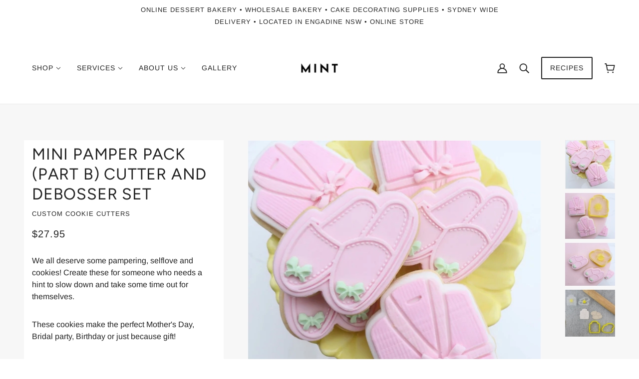

--- FILE ---
content_type: text/html; charset=utf-8
request_url: https://www.mintcakeandparty.com/products/mini-pamper-pack-part-b-cutter-and-debosser-set
body_size: 40597
content:
<!doctype html>
<html class="no-js flexbox-gap" lang="en" dir="ltr">
  <head>
  <link rel="stylesheet" href="https://obscure-escarpment-2240.herokuapp.com/stylesheets/bcpo-front.css">
  <script>var bcpo_product={"id":6973568876590,"title":"Mini Pamper Pack (Part B) Cutter and Debosser set","handle":"mini-pamper-pack-part-b-cutter-and-debosser-set","description":"\u003cmeta charset=\"UTF-8\"\u003e\u003cmeta charset=\"UTF-8\"\u003e\u003cmeta charset=\"UTF-8\"\u003e\u003cmeta charset=\"UTF-8\"\u003e\n\u003cp\u003eWe all deserve some pampering, selflove and cookies! Create these for someone who needs a hint to slow down and take some time out for themselves.\u003c\/p\u003e\n\u003cp\u003eThese cookies make the perfect Mother's Day, Bridal party, Birthday or just because gift!\u003c\/p\u003e\n\u003cp\u003ePart B Set Includes-\u003c\/p\u003e\n\u003cul\u003e\n\u003cli\u003eBath Robe 60x54mm\u003c\/li\u003e\n\u003cli\u003eSlippers 60x45mm\u003c\/li\u003e\n\u003c\/ul\u003e\n\u003cp\u003eUnlike metal cutters these won't lose their perfect shape. Cutters all have a tapered edge for sharp cutting unlike many 3D printed cutters on the market. This product has meticulously printed for clear and sharp embossing images every time. \u003c\/p\u003e\n\u003cp\u003eAll embossers feature new large easy to hold and lift handle that has a CCC logo close to the right way up to make it quicker to see what way up the design is and lift the embosser out of the fondant, dough or gum paste with ease.\u003c\/p\u003e\n\u003cmeta charset=\"UTF-8\"\u003e\n\u003cp\u003e\u003cstrong\u003eCutters are made from PLA\u003c\/strong\u003e\u003cspan\u003e which is a biodegradable plastic derived from renewable resources including cornstarch, sugar cane, tapioca roots or even potato starch.\u003c\/span\u003e\u003cbr\u003e\u003cbr\u003e\u003cstrong\u003eOrders from Australia will be made and manufactured locally\u003c\/strong\u003e from PLA which is a biodegradable plastic derived from renewable resources including cornstarch, sugar cane, tapioca roots or even potato starch.\u003c\/p\u003e\n\u003cp\u003eHand wash only, keep below 50 degrees\/c (122 degrees\/f) *DO NOT wash in dishwasher.\u003c\/p\u003e\n\u003cmeta charset=\"UTF-8\"\u003e\n\u003cp\u003e\u003cstrong\u003ePlacing an order with MINT Cake and Party.\u003c\/strong\u003e\u003c\/p\u003e\n\u003cp\u003eSimply follow the prompts, select your desired products or classes and purchase at checkout. You can also visit our shop during opening hours to check out our range in person.\u003c\/p\u003e\n\u003cp\u003eWe are located at Shop 9 Bangor Shopping Centre, 121 Yala Road Bangor 2234 NSW Australia. \u003c\/p\u003e\n\u003cp\u003eWe are Sutherland Shire's go-to local cake decorating supplies store. You can purchase all your cake decorating needs with us!\u003c\/p\u003e\n\u003cp\u003eIf you wish to chat with one of our friendly staff, please don't hesitate to call the shop on \u003cspan\u003e\u003ca href=\"tel:02%208519%206771\"\u003e02 8519 6771\u003c\/a\u003e, between the hours of 10am until 5pm Monday to Friday and 10am until 1pm on Saturday.\u003c\/span\u003e\u003c\/p\u003e\n\u003cp\u003eDon't forget to follow MINT Cake and Party on Instagram \u0026amp; Facebook. \u003c\/p\u003e\n\u003cp\u003eTag us in your creations using our products and we will share it!\u003c\/p\u003e\n\u003cp\u003e\u003ca title=\"MINT Cake and Party Instagram Page\" href=\"https:\/\/www.instagram.com\/mintcakeandparty\/\"\u003eMINT Cake and Party Instagram\u003c\/a\u003e\u003c\/p\u003e\n\u003cp\u003e\u003ca title=\"MINT Cake and Party Facebook Page\" href=\"https:\/\/www.facebook.com\/mintcakeandparty\/\" target=\"_blank\" rel=\"noopener noreferrer\"\u003eMINT Cake and Party Facebook\u003c\/a\u003e\u003c\/p\u003e\n\u003cp\u003e\u003cstrong\u003eON TREND Cake Decorating Supplies. \u003c\/strong\u003e\u003c\/p\u003e\n\u003cp\u003e\u003cstrong\u003eBAKE YA HEART OUT!\u003c\/strong\u003e\u003c\/p\u003e","published_at":"2024-03-26T10:28:57+11:00","created_at":"2024-03-26T10:07:30+11:00","vendor":"Custom Cookie Cutters","type":"General","tags":["cookiecutters","cookieembossers","cutters\u0026embossers","mothersday","rendr","tools"],"price":2795,"price_min":2795,"price_max":2795,"available":false,"price_varies":false,"compare_at_price":null,"compare_at_price_min":0,"compare_at_price_max":0,"compare_at_price_varies":false,"variants":[{"id":40711909113902,"title":"Default Title","option1":"Default Title","option2":null,"option3":null,"sku":"13934","requires_shipping":true,"taxable":true,"featured_image":null,"available":false,"name":"Mini Pamper Pack (Part B) Cutter and Debosser set","public_title":null,"options":["Default Title"],"price":2795,"weight":50,"compare_at_price":null,"inventory_management":"shopify","barcode":null,"requires_selling_plan":false,"selling_plan_allocations":[]}],"images":["\/\/www.mintcakeandparty.com\/cdn\/shop\/files\/FullSizeRender_39146e30-bf25-4723-b49d-162958eca266.jpg?v=1711409344","\/\/www.mintcakeandparty.com\/cdn\/shop\/files\/FullSizeRender_c8ca30c0-57f4-45e6-b697-ba51d35e0333.jpg?v=1711409343","\/\/www.mintcakeandparty.com\/cdn\/shop\/files\/FullSizeRender_52c4a116-5c30-4964-a1f5-3bfe258eece4.jpg?v=1711409344","\/\/www.mintcakeandparty.com\/cdn\/shop\/files\/FullSizeRender_ccda7c56-b234-4f1f-b1e5-500f92c64b44.jpg?v=1711409343"],"featured_image":"\/\/www.mintcakeandparty.com\/cdn\/shop\/files\/FullSizeRender_39146e30-bf25-4723-b49d-162958eca266.jpg?v=1711409344","options":["Title"],"media":[{"alt":null,"id":23355016544302,"position":1,"preview_image":{"aspect_ratio":1.02,"height":1147,"width":1170,"src":"\/\/www.mintcakeandparty.com\/cdn\/shop\/files\/FullSizeRender_39146e30-bf25-4723-b49d-162958eca266.jpg?v=1711409344"},"aspect_ratio":1.02,"height":1147,"media_type":"image","src":"\/\/www.mintcakeandparty.com\/cdn\/shop\/files\/FullSizeRender_39146e30-bf25-4723-b49d-162958eca266.jpg?v=1711409344","width":1170},{"alt":null,"id":23355016577070,"position":2,"preview_image":{"aspect_ratio":1.086,"height":1077,"width":1170,"src":"\/\/www.mintcakeandparty.com\/cdn\/shop\/files\/FullSizeRender_c8ca30c0-57f4-45e6-b697-ba51d35e0333.jpg?v=1711409343"},"aspect_ratio":1.086,"height":1077,"media_type":"image","src":"\/\/www.mintcakeandparty.com\/cdn\/shop\/files\/FullSizeRender_c8ca30c0-57f4-45e6-b697-ba51d35e0333.jpg?v=1711409343","width":1170},{"alt":null,"id":23355016609838,"position":3,"preview_image":{"aspect_ratio":1.163,"height":1006,"width":1170,"src":"\/\/www.mintcakeandparty.com\/cdn\/shop\/files\/FullSizeRender_52c4a116-5c30-4964-a1f5-3bfe258eece4.jpg?v=1711409344"},"aspect_ratio":1.163,"height":1006,"media_type":"image","src":"\/\/www.mintcakeandparty.com\/cdn\/shop\/files\/FullSizeRender_52c4a116-5c30-4964-a1f5-3bfe258eece4.jpg?v=1711409344","width":1170},{"alt":null,"id":23355016642606,"position":4,"preview_image":{"aspect_ratio":1.061,"height":1103,"width":1170,"src":"\/\/www.mintcakeandparty.com\/cdn\/shop\/files\/FullSizeRender_ccda7c56-b234-4f1f-b1e5-500f92c64b44.jpg?v=1711409343"},"aspect_ratio":1.061,"height":1103,"media_type":"image","src":"\/\/www.mintcakeandparty.com\/cdn\/shop\/files\/FullSizeRender_ccda7c56-b234-4f1f-b1e5-500f92c64b44.jpg?v=1711409343","width":1170}],"requires_selling_plan":false,"selling_plan_groups":[],"content":"\u003cmeta charset=\"UTF-8\"\u003e\u003cmeta charset=\"UTF-8\"\u003e\u003cmeta charset=\"UTF-8\"\u003e\u003cmeta charset=\"UTF-8\"\u003e\n\u003cp\u003eWe all deserve some pampering, selflove and cookies! Create these for someone who needs a hint to slow down and take some time out for themselves.\u003c\/p\u003e\n\u003cp\u003eThese cookies make the perfect Mother's Day, Bridal party, Birthday or just because gift!\u003c\/p\u003e\n\u003cp\u003ePart B Set Includes-\u003c\/p\u003e\n\u003cul\u003e\n\u003cli\u003eBath Robe 60x54mm\u003c\/li\u003e\n\u003cli\u003eSlippers 60x45mm\u003c\/li\u003e\n\u003c\/ul\u003e\n\u003cp\u003eUnlike metal cutters these won't lose their perfect shape. Cutters all have a tapered edge for sharp cutting unlike many 3D printed cutters on the market. This product has meticulously printed for clear and sharp embossing images every time. \u003c\/p\u003e\n\u003cp\u003eAll embossers feature new large easy to hold and lift handle that has a CCC logo close to the right way up to make it quicker to see what way up the design is and lift the embosser out of the fondant, dough or gum paste with ease.\u003c\/p\u003e\n\u003cmeta charset=\"UTF-8\"\u003e\n\u003cp\u003e\u003cstrong\u003eCutters are made from PLA\u003c\/strong\u003e\u003cspan\u003e which is a biodegradable plastic derived from renewable resources including cornstarch, sugar cane, tapioca roots or even potato starch.\u003c\/span\u003e\u003cbr\u003e\u003cbr\u003e\u003cstrong\u003eOrders from Australia will be made and manufactured locally\u003c\/strong\u003e from PLA which is a biodegradable plastic derived from renewable resources including cornstarch, sugar cane, tapioca roots or even potato starch.\u003c\/p\u003e\n\u003cp\u003eHand wash only, keep below 50 degrees\/c (122 degrees\/f) *DO NOT wash in dishwasher.\u003c\/p\u003e\n\u003cmeta charset=\"UTF-8\"\u003e\n\u003cp\u003e\u003cstrong\u003ePlacing an order with MINT Cake and Party.\u003c\/strong\u003e\u003c\/p\u003e\n\u003cp\u003eSimply follow the prompts, select your desired products or classes and purchase at checkout. You can also visit our shop during opening hours to check out our range in person.\u003c\/p\u003e\n\u003cp\u003eWe are located at Shop 9 Bangor Shopping Centre, 121 Yala Road Bangor 2234 NSW Australia. \u003c\/p\u003e\n\u003cp\u003eWe are Sutherland Shire's go-to local cake decorating supplies store. You can purchase all your cake decorating needs with us!\u003c\/p\u003e\n\u003cp\u003eIf you wish to chat with one of our friendly staff, please don't hesitate to call the shop on \u003cspan\u003e\u003ca href=\"tel:02%208519%206771\"\u003e02 8519 6771\u003c\/a\u003e, between the hours of 10am until 5pm Monday to Friday and 10am until 1pm on Saturday.\u003c\/span\u003e\u003c\/p\u003e\n\u003cp\u003eDon't forget to follow MINT Cake and Party on Instagram \u0026amp; Facebook. \u003c\/p\u003e\n\u003cp\u003eTag us in your creations using our products and we will share it!\u003c\/p\u003e\n\u003cp\u003e\u003ca title=\"MINT Cake and Party Instagram Page\" href=\"https:\/\/www.instagram.com\/mintcakeandparty\/\"\u003eMINT Cake and Party Instagram\u003c\/a\u003e\u003c\/p\u003e\n\u003cp\u003e\u003ca title=\"MINT Cake and Party Facebook Page\" href=\"https:\/\/www.facebook.com\/mintcakeandparty\/\" target=\"_blank\" rel=\"noopener noreferrer\"\u003eMINT Cake and Party Facebook\u003c\/a\u003e\u003c\/p\u003e\n\u003cp\u003e\u003cstrong\u003eON TREND Cake Decorating Supplies. \u003c\/strong\u003e\u003c\/p\u003e\n\u003cp\u003e\u003cstrong\u003eBAKE YA HEART OUT!\u003c\/strong\u003e\u003c\/p\u003e"};  var inventory_quantity = [];inventory_quantity.push(0);if(bcpo_product) { for (var i = 0; i < bcpo_product.variants.length; i += 1) { bcpo_product.variants[i].inventory_quantity = inventory_quantity[i]; }}window.bcpo = window.bcpo || {}; bcpo.cart = {"note":null,"attributes":{},"original_total_price":0,"total_price":0,"total_discount":0,"total_weight":0.0,"item_count":0,"items":[],"requires_shipping":false,"currency":"AUD","items_subtotal_price":0,"cart_level_discount_applications":[],"checkout_charge_amount":0}; bcpo.ogFormData = FormData; bcpo.money_with_currency_format = "${{amount}} AUD";bcpo.money_format = "${{amount}}";</script>
    <!-- Emerge Theme - Version 5.4.0 by Troop Themes - https://troopthemes.com/ -->

    <meta charset="UTF-8">
    <meta http-equiv="X-UA-Compatible" content="IE=edge">
    <meta name="viewport" content="width=device-width, initial-scale=1.0, maximum-scale=5.0">
    
      <meta name="description" content="We all deserve some pampering, selflove and cookies! Create these for someone who needs a hint to slow down and take some time out for themselves. These cookies make the perfect Mother&#39;s Day, Bridal party, Birthday or just because gift! Part B Set Includes- Bath Robe 60x54mm Slippers 60x45mm Unlike metal cutters these ">
    

    <link rel="preconnect" href="https://cdn.shopify.com">
    <link rel="preconnect" href="https://fonts.shopifycdn.com">
    <link rel="preconnect" href="https://monorail-edge.shopifysvc.com">

    <link rel="preload" href="//www.mintcakeandparty.com/cdn/shop/t/14/assets/theme--critical.css?v=56687980364364643041655260050" as="style">
    <link rel="preload" href="//www.mintcakeandparty.com/cdn/shop/t/14/assets/theme--async.css?v=133770094220987389121655260050" as="style">
    <link rel="preload" href="//www.mintcakeandparty.com/cdn/shop/t/14/assets/lazysizes.min.js?v=153528224177489928921655260028" as="script">
    <link rel="preload" href="//www.mintcakeandparty.com/cdn/shop/t/14/assets/utilities.js?v=8337293845969523871655260026" as="script"><link rel="canonical" href="https://www.mintcakeandparty.com/products/mini-pamper-pack-part-b-cutter-and-debosser-set">

    
      <title>Mini Pamper Pack (Part B) Cutter and Debosser set | Mint Cake and Party</title>
    



  <meta property="og:type" content="product">
  <meta property="og:title" content="Mini Pamper Pack (Part B) Cutter and Debosser set">

  
    <meta property="og:image" content="http://www.mintcakeandparty.com/cdn/shop/files/FullSizeRender_39146e30-bf25-4723-b49d-162958eca266_1200x.jpg?v=1711409344">
    <meta property="og:image:secure_url" content="https://www.mintcakeandparty.com/cdn/shop/files/FullSizeRender_39146e30-bf25-4723-b49d-162958eca266_1200x.jpg?v=1711409344">
    <meta property="og:image:width" content="1170">
    <meta property="og:image:height" content="1147">
  
    <meta property="og:image" content="http://www.mintcakeandparty.com/cdn/shop/files/FullSizeRender_c8ca30c0-57f4-45e6-b697-ba51d35e0333_1200x.jpg?v=1711409343">
    <meta property="og:image:secure_url" content="https://www.mintcakeandparty.com/cdn/shop/files/FullSizeRender_c8ca30c0-57f4-45e6-b697-ba51d35e0333_1200x.jpg?v=1711409343">
    <meta property="og:image:width" content="1170">
    <meta property="og:image:height" content="1077">
  
    <meta property="og:image" content="http://www.mintcakeandparty.com/cdn/shop/files/FullSizeRender_52c4a116-5c30-4964-a1f5-3bfe258eece4_1200x.jpg?v=1711409344">
    <meta property="og:image:secure_url" content="https://www.mintcakeandparty.com/cdn/shop/files/FullSizeRender_52c4a116-5c30-4964-a1f5-3bfe258eece4_1200x.jpg?v=1711409344">
    <meta property="og:image:width" content="1170">
    <meta property="og:image:height" content="1006">
  

  <meta
    property="og:price:amount"
    content="27.95"
  >
  <meta property="og:price:currency" content="AUD">

  <meta itemprop="url" content="https://www.mintcakeandparty.com/products/mini-pamper-pack-part-b-cutter-and-debosser-set" />
  <meta itemprop="name" content="Mini Pamper Pack (Part B) Cutter and Debosser set" />
  <meta itemprop="image" content="https://www.mintcakeandparty.com/cdn/shop/files/FullSizeRender_39146e30-bf25-4723-b49d-162958eca266_1000x.jpg?v=1711409344" />
  <meta itemprop="priceCurrency" content="AUD" />
  
    <link itemprop="availability" href="https://schema.org/OutOfStock" />
  
  
  
  <meta itemprop="price" content="27.95">





<meta property="og:url" content="https://www.mintcakeandparty.com/products/mini-pamper-pack-part-b-cutter-and-debosser-set">
<meta property="og:site_name" content="Mint Cake and Party">
<meta property="og:description" content="We all deserve some pampering, selflove and cookies! Create these for someone who needs a hint to slow down and take some time out for themselves. These cookies make the perfect Mother&#39;s Day, Bridal party, Birthday or just because gift! Part B Set Includes- Bath Robe 60x54mm Slippers 60x45mm Unlike metal cutters these ">



<meta name="twitter:card" content="summary">
<meta name="twitter:description" content="We all deserve some pampering, selflove and cookies! Create these for someone who needs a hint to slow down and take some time out for themselves. These cookies make the perfect Mother&#39;s Day, Bridal party, Birthday or just because gift! Part B Set Includes- Bath Robe 60x54mm Slippers 60x45mm Unlike metal cutters these ">


  <meta name="twitter:title" content="Mini Pamper Pack (Part B) Cutter and Debosser set">

  
    <meta
      name="twitter:image"
      content="https://www.mintcakeandparty.com/cdn/shop/files/FullSizeRender_39146e30-bf25-4723-b49d-162958eca266_480x.jpg?v=1711409344"
    >
  

<style>@font-face {
  font-family: Figtree;
  font-weight: 400;
  font-style: normal;
  font-display: swap;
  src: url("//www.mintcakeandparty.com/cdn/fonts/figtree/figtree_n4.3c0838aba1701047e60be6a99a1b0a40ce9b8419.woff2") format("woff2"),
       url("//www.mintcakeandparty.com/cdn/fonts/figtree/figtree_n4.c0575d1db21fc3821f17fd6617d3dee552312137.woff") format("woff");
}
@font-face {
  font-family: Figtree;
  font-weight: 400;
  font-style: normal;
  font-display: swap;
  src: url("//www.mintcakeandparty.com/cdn/fonts/figtree/figtree_n4.3c0838aba1701047e60be6a99a1b0a40ce9b8419.woff2") format("woff2"),
       url("//www.mintcakeandparty.com/cdn/fonts/figtree/figtree_n4.c0575d1db21fc3821f17fd6617d3dee552312137.woff") format("woff");
}
@font-face {
  font-family: Arimo;
  font-weight: 400;
  font-style: normal;
  font-display: swap;
  src: url("//www.mintcakeandparty.com/cdn/fonts/arimo/arimo_n4.a7efb558ca22d2002248bbe6f302a98edee38e35.woff2") format("woff2"),
       url("//www.mintcakeandparty.com/cdn/fonts/arimo/arimo_n4.0da809f7d1d5ede2a73be7094ac00741efdb6387.woff") format("woff");
}
@font-face {
  font-family: Arimo;
  font-weight: 700;
  font-style: normal;
  font-display: swap;
  src: url("//www.mintcakeandparty.com/cdn/fonts/arimo/arimo_n7.1d2d0638e6a1228d86beb0e10006e3280ccb2d04.woff2") format("woff2"),
       url("//www.mintcakeandparty.com/cdn/fonts/arimo/arimo_n7.f4b9139e8eac4a17b38b8707044c20f54c3be479.woff") format("woff");
}
@font-face {
  font-family: Arimo;
  font-weight: 400;
  font-style: normal;
  font-display: swap;
  src: url("//www.mintcakeandparty.com/cdn/fonts/arimo/arimo_n4.a7efb558ca22d2002248bbe6f302a98edee38e35.woff2") format("woff2"),
       url("//www.mintcakeandparty.com/cdn/fonts/arimo/arimo_n4.0da809f7d1d5ede2a73be7094ac00741efdb6387.woff") format("woff");
}
@font-face {
  font-family: Arimo;
  font-weight: 700;
  font-style: normal;
  font-display: swap;
  src: url("//www.mintcakeandparty.com/cdn/fonts/arimo/arimo_n7.1d2d0638e6a1228d86beb0e10006e3280ccb2d04.woff2") format("woff2"),
       url("//www.mintcakeandparty.com/cdn/fonts/arimo/arimo_n7.f4b9139e8eac4a17b38b8707044c20f54c3be479.woff") format("woff");
}
@font-face {
  font-family: Arimo;
  font-weight: 400;
  font-style: italic;
  font-display: swap;
  src: url("//www.mintcakeandparty.com/cdn/fonts/arimo/arimo_i4.438ddb21a1b98c7230698d70dc1a21df235701b2.woff2") format("woff2"),
       url("//www.mintcakeandparty.com/cdn/fonts/arimo/arimo_i4.0e1908a0dc1ec32fabb5a03a0c9ee2083f82e3d7.woff") format("woff");
}
@font-face {
  font-family: Arimo;
  font-weight: 700;
  font-style: italic;
  font-display: swap;
  src: url("//www.mintcakeandparty.com/cdn/fonts/arimo/arimo_i7.b9f09537c29041ec8d51f8cdb7c9b8e4f1f82cb1.woff2") format("woff2"),
       url("//www.mintcakeandparty.com/cdn/fonts/arimo/arimo_i7.ec659fc855f754fd0b1bd052e606bba1058f73da.woff") format("woff");
}
</style>

<style>
  :root {
    --font--featured-heading--size: 64px;
    --font--section-heading--size: 32px;
    --font--block-heading--size: 24px;
    --font--heading--uppercase: uppercase;
    --font--paragraph--size: 16px;

    --font--heading--family: Figtree, sans-serif;
    --font--heading--weight: 400;
    --font--heading--normal-weight: 400;
    --font--heading--style: normal;

    --font--accent--family: Arimo, sans-serif;
    --font--accent--weight: 400;
    --font--accent--style: normal;
    --font--accent--size: 13px;

    --font--paragraph--family: Arimo, sans-serif;
    --font--paragraph--weight: 400;
    --font--paragraph--style: normal;
    --font--bolder-paragraph--weight: 700;
  }
</style><style>
  :root {
    --color--accent: #212b40;
    --bg-color--light: #f2d5e5;
    --bg-color--dark: #d984a3;
    --bdr-color--badge: rgba(34, 34, 34, 0.05);
    --bdr-color--page: rgba(0,0,0,0);
    --bg-color--body: #ffffff;
    --bdr-color--general: #eaeaea;
    --bg-color--textbox: #fff;
    --color--body: #222222;
    --color--body--light: #525252;
    --color--alternative: #ffffff;
    --color--link-underline: #222222;
    --color--button: #ffffff;
    --bdr-color--button: #ffffff;
    --bg-color--button: #222222;
    --bg-color--button--hover: #222222;
    --color--header--buttons: #222222;
    --color--footer: #222222;
    --bg-color--footer: #ffffff;
    --color--banner: #ffffff;
    --color--contact-modal: #222222;
    --bg-color--contact-modal:#ffffff;
    --color--popup: #222222;

    /* shop pay */
    --payment-terms-background-color: #ffffff;
  }
</style><script>
  var theme = theme || {};
  theme.assets = theme.assets || {};
  theme.libraries = theme.libraries || {};
  theme.local_storage = theme.local_storage || {};
  theme.settings = theme.settings || {};
  theme.styles = theme.styles || {};
  theme.translations = theme.translations || {};
  theme.urls = theme.urls || {};

  theme.assets.masonry = '//www.mintcakeandparty.com/cdn/shop/t/14/assets/masonry.min.js?v=153413113355937702121655260029';
  theme.assets.swipe = '//www.mintcakeandparty.com/cdn/shop/t/14/assets/swipe-listener.min.js?v=123039615894270182531655260031';
  theme.assets.stylesheet = '//www.mintcakeandparty.com/cdn/shop/t/14/assets/theme--async.css?v=133770094220987389121655260050';

  theme.local_storage.cart_items = 'emerge_cart_items';
  theme.local_storage.collection_layout = 'emerge_collection_layout';
  theme.local_storage.popup = 'emerge_popup'
  theme.local_storage.recent_products = 'emerge_recently_viewed';
  theme.local_storage.search_layout = 'emerge_search_layout';

  theme.settings.cart_type = 'page';
  theme.settings.hover_image_enabled = 'false' == 'true';
  theme.settings.quick_add = 'true' == 'true';
  theme.settings.money_format = "${{amount}}";

  theme.translations.mailing_list_success_message = 'Thanks for signing up!';
  theme.translations.add_to_cart = 'Add to Cart';
  theme.translations.out_of_stock = 'Out of stock';
  theme.translations.size_chart_label = 'Size chart';
  theme.translations.unavailable = 'Unavailable';
  theme.translations.low_in_stock = {
    one: 'Only 1 item left',
    other: 'Only 2 items left'
  };

  theme.urls.all_products_collection = '/collections/all';
  theme.urls.cart = '/cart';
  theme.urls.cart_add = '/cart/add';
  theme.urls.cart_change = '/cart/change';
  theme.urls.product_recommendations = '/recommendations/products';
  theme.urls.search = '/search';

  
    theme.urls.root = '';
  

  // LazySizes
  window.lazySizesConfig = window.lazySizesConfig || {};
  window.lazySizesConfig.expand = 1200;
  window.lazySizesConfig.loadMode = 3;
  window.lazySizesConfig.ricTimeout = 50;
</script>





<script>
  theme.swatches = new class Swatches {
    constructor() {
      this.getColors();
    }

    getColors() {}

    setColors(inputs = false) {
      if (!inputs) return

      inputs.forEach(input => {
        const swatch = input.nextElementSibling;
        const swatch_color = input.value.toLowerCase().replace(/\s+/g, '');

        if (this[swatch_color] === undefined) {
          swatch.style['background-color'] = swatch_color;
        } else if (this[swatch_color].indexOf('cdn.shopify.com') > -1) {
          swatch.style['background-image'] = `url(${this[swatch_color]})`;
        } else {
          swatch.style['background-color'] = this[swatch_color];
        }
      });
    }
  };
</script><script src="//www.mintcakeandparty.com/cdn/shop/t/14/assets/lazysizes.min.js?v=153528224177489928921655260028" async="async"></script>
    <script src="//www.mintcakeandparty.com/cdn/shop/t/14/assets/utilities.js?v=8337293845969523871655260026"></script>

    <script type="module">
  import "//www.mintcakeandparty.com/cdn/shop/t/14/assets/a11y.js?v=132919037319021402961655260007";
  import "//www.mintcakeandparty.com/cdn/shop/t/14/assets/media-queries.js?v=167717205724085174091655260015";
  import "//www.mintcakeandparty.com/cdn/shop/t/14/assets/radios.js?v=136212122043670052581655260023";
  import "//www.mintcakeandparty.com/cdn/shop/t/14/assets/transition.js?v=37854290330505103871655260025";

  import "//www.mintcakeandparty.com/cdn/shop/t/14/assets/general.js?v=36586276455211988281655260013";
  import "//www.mintcakeandparty.com/cdn/shop/t/14/assets/off-canvas.js?v=181014805732840791401655260016";
  import "//www.mintcakeandparty.com/cdn/shop/t/14/assets/cart.js?v=62522368493924352861655260008";
  import "//www.mintcakeandparty.com/cdn/shop/t/14/assets/search.js?v=35697973452681342511655260024";

  import XMenu from "//www.mintcakeandparty.com/cdn/shop/t/14/assets/x-menu.js?v=149229964553940722051655260026";
  customElements.define(
    'x-menu-root',
    class XMenuEmerge extends XMenu {
      connectedCallback() {
        this.longest_drop_down = this.getLongestDropDrown();
        this.bottom_position_for_sub_above = window.innerHeight - this.offset().top;
        this.banner_exists = document.querySelectorAll('.banner--container').length > 0;

        super.connectedCallback();
      }

      load() {
        super.load();
        window.on('resize scroll', () => this.orientateDropDown());
        this.orientateDropDown();
      }

      orientateDropDown() {
        const banner_exists = document.querySelectorAll('.banner--container').length > 0;

        if (
          banner_exists &&
          window.pageYOffset < 50 &&
          this.longest_drop_down + 150 < window.innerHeight
        ) {
          this.setAttribute('data-x-menu--sub-above', true);
        } else {
          this.setAttribute('data-x-menu--sub-above', false);
        }
      }

      dropDownListener() {
        window.on('theme:XMenu:orientDropDown', () => this.orientateDropDown());
      }

      getLongestDropDrown() {
        let longest = 0;
        const sub_menus = this.querySelectorAll('.x-menu--level-2--container');
        if (sub_menus.length) {
          sub_menus.forEach(sub_menu => {
            if (sub_menu.offsetHeight > longest) longest = sub_menu.offsetHeight;
          });
        }

        return longest;
      }
    }
  );

  
    import "//www.mintcakeandparty.com/cdn/shop/t/14/assets/quick-add.js?v=138706763056927039591655260022";
  

  
    import ProductMedia from "//www.mintcakeandparty.com/cdn/shop/t/14/assets/product-featured-media.js?v=133787985284423645191655260017";
  

  
    customElements.define(
      'product-root',
      class Product extends ProductMedia {
        constructor() {
          super();
        }

        connectedCallback() {
          super.connectedCallback();

          const handle = this.getAttribute('data-handle');
          const media_classes = '.product-model--root, .product-video--root, .image--root';
          this.carousel = this.querySelector('.carousel--root');
          this.carousel_container = this.carousel.querySelector('.carousel--x-container');
          this.media_containers = this.carousel.querySelectorAll(media_classes);
          this.section_id = this.getAttribute('data-section-id');
          this.first_media_id = this.querySelector(
            '.product-media--featured[data-active="true"]'
          ).getAttribute('data-id');

          theme.utils.updateRecentProducts(handle);
          this.onSlideListener();

          if (this.first_media_id) this.goToSlideOnCarouselLoad();
          if (this.zoom_enabled) this.imageZoom();

          // overwrite parent class 'this.main_media' so we don't target carousel
          this.main_media = this.querySelectorAll('.product-page--media .product-media--featured');
        }

        onSlideListener() {
          this.carousel_container.on('transition:at_end', () => {
            const active_block_index = this.carousel.active_slide - 1;
            const active_container = this.media_containers[active_block_index];

            this.media_containers.forEach(container => {
              if (container !== active_container) container.trigger('pauseMedia');
            });
          });
        }

        goToSlideOnCarouselLoad() {
          this.carousel.on('loaded', () => this.goToSlide(this.first_media_id));
        }

        updateVariantMedia(variant_media_id) {
          this.goToSlide(variant_media_id); // mobile
          super.updateVariantMedia(variant_media_id); // desktop
        }

        goToSlide(variant_media_id) {
          if (variant_media_id === 0) return;

          const new_media = this.carousel.querySelector(
            `.product-media--featured[data-id='${variant_media_id}']`
          );
          if (!new_media) return;

          const new_slide = new_media.closest('.carousel--block').index() + 1;
          this.carousel.updateThenGoToActiveSlide(new_slide);
        }
      }
    );
  
</script>

    

    <noscript>
      <link href="//www.mintcakeandparty.com/cdn/shop/t/14/assets/theme--async.css?v=133770094220987389121655260050" rel="stylesheet">
    </noscript>

    <link href="//www.mintcakeandparty.com/cdn/shop/t/14/assets/theme--critical.css?v=56687980364364643041655260050" rel="stylesheet" media="all"/>
    <link
      href="//www.mintcakeandparty.com/cdn/shop/t/14/assets/theme--async.css?v=133770094220987389121655260050"
      rel="stylesheet"
      media="print"
      onload="this.media='all';this.loaded=true;window.trigger('theme:styleSheet:loaded');"
    >

    <style>
      

    </style>

    <script>window.performance && window.performance.mark && window.performance.mark('shopify.content_for_header.start');</script><meta name="facebook-domain-verification" content="8vt0esvpueovykbcyjwtxycstmvha4">
<meta name="facebook-domain-verification" content="wx0pfwcaeu01oirg734vt2l0h4cbgd">
<meta name="facebook-domain-verification" content="47x82wzcizscskhz6zq57z0dkrkvax">
<meta id="shopify-digital-wallet" name="shopify-digital-wallet" content="/12293439545/digital_wallets/dialog">
<meta name="shopify-checkout-api-token" content="a46a0e1a91e0b19803b7eae9ca20a5c3">
<meta id="in-context-paypal-metadata" data-shop-id="12293439545" data-venmo-supported="false" data-environment="production" data-locale="en_US" data-paypal-v4="true" data-currency="AUD">
<link rel="alternate" type="application/json+oembed" href="https://www.mintcakeandparty.com/products/mini-pamper-pack-part-b-cutter-and-debosser-set.oembed">
<script async="async" src="/checkouts/internal/preloads.js?locale=en-AU"></script>
<link rel="preconnect" href="https://shop.app" crossorigin="anonymous">
<script async="async" src="https://shop.app/checkouts/internal/preloads.js?locale=en-AU&shop_id=12293439545" crossorigin="anonymous"></script>
<script id="apple-pay-shop-capabilities" type="application/json">{"shopId":12293439545,"countryCode":"AU","currencyCode":"AUD","merchantCapabilities":["supports3DS"],"merchantId":"gid:\/\/shopify\/Shop\/12293439545","merchantName":"Mint Cake and Party","requiredBillingContactFields":["postalAddress","email","phone"],"requiredShippingContactFields":["postalAddress","email","phone"],"shippingType":"shipping","supportedNetworks":["visa","masterCard","amex","jcb"],"total":{"type":"pending","label":"Mint Cake and Party","amount":"1.00"},"shopifyPaymentsEnabled":true,"supportsSubscriptions":true}</script>
<script id="shopify-features" type="application/json">{"accessToken":"a46a0e1a91e0b19803b7eae9ca20a5c3","betas":["rich-media-storefront-analytics"],"domain":"www.mintcakeandparty.com","predictiveSearch":true,"shopId":12293439545,"locale":"en"}</script>
<script>var Shopify = Shopify || {};
Shopify.shop = "mint-cake-and-party.myshopify.com";
Shopify.locale = "en";
Shopify.currency = {"active":"AUD","rate":"1.0"};
Shopify.country = "AU";
Shopify.theme = {"name":"Emerge","id":120831410222,"schema_name":"Emerge","schema_version":"5.4.0","theme_store_id":833,"role":"main"};
Shopify.theme.handle = "null";
Shopify.theme.style = {"id":null,"handle":null};
Shopify.cdnHost = "www.mintcakeandparty.com/cdn";
Shopify.routes = Shopify.routes || {};
Shopify.routes.root = "/";</script>
<script type="module">!function(o){(o.Shopify=o.Shopify||{}).modules=!0}(window);</script>
<script>!function(o){function n(){var o=[];function n(){o.push(Array.prototype.slice.apply(arguments))}return n.q=o,n}var t=o.Shopify=o.Shopify||{};t.loadFeatures=n(),t.autoloadFeatures=n()}(window);</script>
<script>
  window.ShopifyPay = window.ShopifyPay || {};
  window.ShopifyPay.apiHost = "shop.app\/pay";
  window.ShopifyPay.redirectState = null;
</script>
<script id="shop-js-analytics" type="application/json">{"pageType":"product"}</script>
<script defer="defer" async type="module" src="//www.mintcakeandparty.com/cdn/shopifycloud/shop-js/modules/v2/client.init-shop-cart-sync_C5BV16lS.en.esm.js"></script>
<script defer="defer" async type="module" src="//www.mintcakeandparty.com/cdn/shopifycloud/shop-js/modules/v2/chunk.common_CygWptCX.esm.js"></script>
<script type="module">
  await import("//www.mintcakeandparty.com/cdn/shopifycloud/shop-js/modules/v2/client.init-shop-cart-sync_C5BV16lS.en.esm.js");
await import("//www.mintcakeandparty.com/cdn/shopifycloud/shop-js/modules/v2/chunk.common_CygWptCX.esm.js");

  window.Shopify.SignInWithShop?.initShopCartSync?.({"fedCMEnabled":true,"windoidEnabled":true});

</script>
<script>
  window.Shopify = window.Shopify || {};
  if (!window.Shopify.featureAssets) window.Shopify.featureAssets = {};
  window.Shopify.featureAssets['shop-js'] = {"shop-cart-sync":["modules/v2/client.shop-cart-sync_ZFArdW7E.en.esm.js","modules/v2/chunk.common_CygWptCX.esm.js"],"init-fed-cm":["modules/v2/client.init-fed-cm_CmiC4vf6.en.esm.js","modules/v2/chunk.common_CygWptCX.esm.js"],"shop-button":["modules/v2/client.shop-button_tlx5R9nI.en.esm.js","modules/v2/chunk.common_CygWptCX.esm.js"],"shop-cash-offers":["modules/v2/client.shop-cash-offers_DOA2yAJr.en.esm.js","modules/v2/chunk.common_CygWptCX.esm.js","modules/v2/chunk.modal_D71HUcav.esm.js"],"init-windoid":["modules/v2/client.init-windoid_sURxWdc1.en.esm.js","modules/v2/chunk.common_CygWptCX.esm.js"],"shop-toast-manager":["modules/v2/client.shop-toast-manager_ClPi3nE9.en.esm.js","modules/v2/chunk.common_CygWptCX.esm.js"],"init-shop-email-lookup-coordinator":["modules/v2/client.init-shop-email-lookup-coordinator_B8hsDcYM.en.esm.js","modules/v2/chunk.common_CygWptCX.esm.js"],"init-shop-cart-sync":["modules/v2/client.init-shop-cart-sync_C5BV16lS.en.esm.js","modules/v2/chunk.common_CygWptCX.esm.js"],"avatar":["modules/v2/client.avatar_BTnouDA3.en.esm.js"],"pay-button":["modules/v2/client.pay-button_FdsNuTd3.en.esm.js","modules/v2/chunk.common_CygWptCX.esm.js"],"init-customer-accounts":["modules/v2/client.init-customer-accounts_DxDtT_ad.en.esm.js","modules/v2/client.shop-login-button_C5VAVYt1.en.esm.js","modules/v2/chunk.common_CygWptCX.esm.js","modules/v2/chunk.modal_D71HUcav.esm.js"],"init-shop-for-new-customer-accounts":["modules/v2/client.init-shop-for-new-customer-accounts_ChsxoAhi.en.esm.js","modules/v2/client.shop-login-button_C5VAVYt1.en.esm.js","modules/v2/chunk.common_CygWptCX.esm.js","modules/v2/chunk.modal_D71HUcav.esm.js"],"shop-login-button":["modules/v2/client.shop-login-button_C5VAVYt1.en.esm.js","modules/v2/chunk.common_CygWptCX.esm.js","modules/v2/chunk.modal_D71HUcav.esm.js"],"init-customer-accounts-sign-up":["modules/v2/client.init-customer-accounts-sign-up_CPSyQ0Tj.en.esm.js","modules/v2/client.shop-login-button_C5VAVYt1.en.esm.js","modules/v2/chunk.common_CygWptCX.esm.js","modules/v2/chunk.modal_D71HUcav.esm.js"],"shop-follow-button":["modules/v2/client.shop-follow-button_Cva4Ekp9.en.esm.js","modules/v2/chunk.common_CygWptCX.esm.js","modules/v2/chunk.modal_D71HUcav.esm.js"],"checkout-modal":["modules/v2/client.checkout-modal_BPM8l0SH.en.esm.js","modules/v2/chunk.common_CygWptCX.esm.js","modules/v2/chunk.modal_D71HUcav.esm.js"],"lead-capture":["modules/v2/client.lead-capture_Bi8yE_yS.en.esm.js","modules/v2/chunk.common_CygWptCX.esm.js","modules/v2/chunk.modal_D71HUcav.esm.js"],"shop-login":["modules/v2/client.shop-login_D6lNrXab.en.esm.js","modules/v2/chunk.common_CygWptCX.esm.js","modules/v2/chunk.modal_D71HUcav.esm.js"],"payment-terms":["modules/v2/client.payment-terms_CZxnsJam.en.esm.js","modules/v2/chunk.common_CygWptCX.esm.js","modules/v2/chunk.modal_D71HUcav.esm.js"]};
</script>
<script>(function() {
  var isLoaded = false;
  function asyncLoad() {
    if (isLoaded) return;
    isLoaded = true;
    var urls = ["https:\/\/chimpstatic.com\/mcjs-connected\/js\/users\/3f372173375f5e8118406d9f0\/e8a093cd07fe83e228928736f.js?shop=mint-cake-and-party.myshopify.com","https:\/\/cdn.shopify.com\/s\/files\/1\/0122\/9343\/9545\/t\/13\/assets\/verify-meteor-menu.js?meteor_tier=free\u0026shop=mint-cake-and-party.myshopify.com","https:\/\/instafeed.nfcube.com\/cdn\/3d784ccd95228f16a635a0e1dc094419.js?shop=mint-cake-and-party.myshopify.com","https:\/\/cdn.productcustomizer.com\/storefront\/production-product-customizer-v2.js?shop=mint-cake-and-party.myshopify.com","https:\/\/a.mailmunch.co\/widgets\/site-864558-98415a40c7c97da6059c1ae88b3fa2322e4fe93b.js?shop=mint-cake-and-party.myshopify.com"];
    for (var i = 0; i < urls.length; i++) {
      var s = document.createElement('script');
      s.type = 'text/javascript';
      s.async = true;
      s.src = urls[i];
      var x = document.getElementsByTagName('script')[0];
      x.parentNode.insertBefore(s, x);
    }
  };
  if(window.attachEvent) {
    window.attachEvent('onload', asyncLoad);
  } else {
    window.addEventListener('load', asyncLoad, false);
  }
})();</script>
<script id="__st">var __st={"a":12293439545,"offset":39600,"reqid":"85987ff2-474f-4510-a00b-ed83d041a081-1768676202","pageurl":"www.mintcakeandparty.com\/products\/mini-pamper-pack-part-b-cutter-and-debosser-set","u":"083caba1eaa4","p":"product","rtyp":"product","rid":6973568876590};</script>
<script>window.ShopifyPaypalV4VisibilityTracking = true;</script>
<script id="captcha-bootstrap">!function(){'use strict';const t='contact',e='account',n='new_comment',o=[[t,t],['blogs',n],['comments',n],[t,'customer']],c=[[e,'customer_login'],[e,'guest_login'],[e,'recover_customer_password'],[e,'create_customer']],r=t=>t.map((([t,e])=>`form[action*='/${t}']:not([data-nocaptcha='true']) input[name='form_type'][value='${e}']`)).join(','),a=t=>()=>t?[...document.querySelectorAll(t)].map((t=>t.form)):[];function s(){const t=[...o],e=r(t);return a(e)}const i='password',u='form_key',d=['recaptcha-v3-token','g-recaptcha-response','h-captcha-response',i],f=()=>{try{return window.sessionStorage}catch{return}},m='__shopify_v',_=t=>t.elements[u];function p(t,e,n=!1){try{const o=window.sessionStorage,c=JSON.parse(o.getItem(e)),{data:r}=function(t){const{data:e,action:n}=t;return t[m]||n?{data:e,action:n}:{data:t,action:n}}(c);for(const[e,n]of Object.entries(r))t.elements[e]&&(t.elements[e].value=n);n&&o.removeItem(e)}catch(o){console.error('form repopulation failed',{error:o})}}const l='form_type',E='cptcha';function T(t){t.dataset[E]=!0}const w=window,h=w.document,L='Shopify',v='ce_forms',y='captcha';let A=!1;((t,e)=>{const n=(g='f06e6c50-85a8-45c8-87d0-21a2b65856fe',I='https://cdn.shopify.com/shopifycloud/storefront-forms-hcaptcha/ce_storefront_forms_captcha_hcaptcha.v1.5.2.iife.js',D={infoText:'Protected by hCaptcha',privacyText:'Privacy',termsText:'Terms'},(t,e,n)=>{const o=w[L][v],c=o.bindForm;if(c)return c(t,g,e,D).then(n);var r;o.q.push([[t,g,e,D],n]),r=I,A||(h.body.append(Object.assign(h.createElement('script'),{id:'captcha-provider',async:!0,src:r})),A=!0)});var g,I,D;w[L]=w[L]||{},w[L][v]=w[L][v]||{},w[L][v].q=[],w[L][y]=w[L][y]||{},w[L][y].protect=function(t,e){n(t,void 0,e),T(t)},Object.freeze(w[L][y]),function(t,e,n,w,h,L){const[v,y,A,g]=function(t,e,n){const i=e?o:[],u=t?c:[],d=[...i,...u],f=r(d),m=r(i),_=r(d.filter((([t,e])=>n.includes(e))));return[a(f),a(m),a(_),s()]}(w,h,L),I=t=>{const e=t.target;return e instanceof HTMLFormElement?e:e&&e.form},D=t=>v().includes(t);t.addEventListener('submit',(t=>{const e=I(t);if(!e)return;const n=D(e)&&!e.dataset.hcaptchaBound&&!e.dataset.recaptchaBound,o=_(e),c=g().includes(e)&&(!o||!o.value);(n||c)&&t.preventDefault(),c&&!n&&(function(t){try{if(!f())return;!function(t){const e=f();if(!e)return;const n=_(t);if(!n)return;const o=n.value;o&&e.removeItem(o)}(t);const e=Array.from(Array(32),(()=>Math.random().toString(36)[2])).join('');!function(t,e){_(t)||t.append(Object.assign(document.createElement('input'),{type:'hidden',name:u})),t.elements[u].value=e}(t,e),function(t,e){const n=f();if(!n)return;const o=[...t.querySelectorAll(`input[type='${i}']`)].map((({name:t})=>t)),c=[...d,...o],r={};for(const[a,s]of new FormData(t).entries())c.includes(a)||(r[a]=s);n.setItem(e,JSON.stringify({[m]:1,action:t.action,data:r}))}(t,e)}catch(e){console.error('failed to persist form',e)}}(e),e.submit())}));const S=(t,e)=>{t&&!t.dataset[E]&&(n(t,e.some((e=>e===t))),T(t))};for(const o of['focusin','change'])t.addEventListener(o,(t=>{const e=I(t);D(e)&&S(e,y())}));const B=e.get('form_key'),M=e.get(l),P=B&&M;t.addEventListener('DOMContentLoaded',(()=>{const t=y();if(P)for(const e of t)e.elements[l].value===M&&p(e,B);[...new Set([...A(),...v().filter((t=>'true'===t.dataset.shopifyCaptcha))])].forEach((e=>S(e,t)))}))}(h,new URLSearchParams(w.location.search),n,t,e,['guest_login'])})(!0,!0)}();</script>
<script integrity="sha256-4kQ18oKyAcykRKYeNunJcIwy7WH5gtpwJnB7kiuLZ1E=" data-source-attribution="shopify.loadfeatures" defer="defer" src="//www.mintcakeandparty.com/cdn/shopifycloud/storefront/assets/storefront/load_feature-a0a9edcb.js" crossorigin="anonymous"></script>
<script crossorigin="anonymous" defer="defer" src="//www.mintcakeandparty.com/cdn/shopifycloud/storefront/assets/shopify_pay/storefront-65b4c6d7.js?v=20250812"></script>
<script data-source-attribution="shopify.dynamic_checkout.dynamic.init">var Shopify=Shopify||{};Shopify.PaymentButton=Shopify.PaymentButton||{isStorefrontPortableWallets:!0,init:function(){window.Shopify.PaymentButton.init=function(){};var t=document.createElement("script");t.src="https://www.mintcakeandparty.com/cdn/shopifycloud/portable-wallets/latest/portable-wallets.en.js",t.type="module",document.head.appendChild(t)}};
</script>
<script data-source-attribution="shopify.dynamic_checkout.buyer_consent">
  function portableWalletsHideBuyerConsent(e){var t=document.getElementById("shopify-buyer-consent"),n=document.getElementById("shopify-subscription-policy-button");t&&n&&(t.classList.add("hidden"),t.setAttribute("aria-hidden","true"),n.removeEventListener("click",e))}function portableWalletsShowBuyerConsent(e){var t=document.getElementById("shopify-buyer-consent"),n=document.getElementById("shopify-subscription-policy-button");t&&n&&(t.classList.remove("hidden"),t.removeAttribute("aria-hidden"),n.addEventListener("click",e))}window.Shopify?.PaymentButton&&(window.Shopify.PaymentButton.hideBuyerConsent=portableWalletsHideBuyerConsent,window.Shopify.PaymentButton.showBuyerConsent=portableWalletsShowBuyerConsent);
</script>
<script data-source-attribution="shopify.dynamic_checkout.cart.bootstrap">document.addEventListener("DOMContentLoaded",(function(){function t(){return document.querySelector("shopify-accelerated-checkout-cart, shopify-accelerated-checkout")}if(t())Shopify.PaymentButton.init();else{new MutationObserver((function(e,n){t()&&(Shopify.PaymentButton.init(),n.disconnect())})).observe(document.body,{childList:!0,subtree:!0})}}));
</script>
<link id="shopify-accelerated-checkout-styles" rel="stylesheet" media="screen" href="https://www.mintcakeandparty.com/cdn/shopifycloud/portable-wallets/latest/accelerated-checkout-backwards-compat.css" crossorigin="anonymous">
<style id="shopify-accelerated-checkout-cart">
        #shopify-buyer-consent {
  margin-top: 1em;
  display: inline-block;
  width: 100%;
}

#shopify-buyer-consent.hidden {
  display: none;
}

#shopify-subscription-policy-button {
  background: none;
  border: none;
  padding: 0;
  text-decoration: underline;
  font-size: inherit;
  cursor: pointer;
}

#shopify-subscription-policy-button::before {
  box-shadow: none;
}

      </style>

<script>window.performance && window.performance.mark && window.performance.mark('shopify.content_for_header.end');</script>
  <script id="vopo-head">(function () {
	if (((document.documentElement.innerHTML.includes('asyncLoad') && !document.documentElement.innerHTML.includes('\\/obscure' + '-escarpment-2240')) || (window.bcpo && bcpo.disabled)) && !window.location.href.match(/[&?]yesbcpo/)) return;
	var script = document.createElement('script');
	var reg = new RegExp('\\\\/\\\\/cdn\\.shopify\\.com\\\\/proxy\\\\/[a-z0-9]+\\\\/obscure-escarpment-2240\\.herokuapp\\.com\\\\/js\\\\/best_custom_product_options\\.js[^"]+');
	var match = reg.exec(document.documentElement.innerHTML);
	script.src = match[0].split('\\').join('').replace('%3f', '?').replace('u0026', '&');
	var vopoHead = document.getElementById('vopo-head'); vopoHead.parentNode.insertBefore(script, vopoHead);
})();
</script>
  <link href="https://cdn.shopify.com/extensions/019bc20f-cfe8-7f23-8946-5b966d177ee1/prod-customizer-staging-46/assets/shopstorm-apps.css" rel="stylesheet" type="text/css" media="all">
<link href="https://monorail-edge.shopifysvc.com" rel="dns-prefetch">
<script>(function(){if ("sendBeacon" in navigator && "performance" in window) {try {var session_token_from_headers = performance.getEntriesByType('navigation')[0].serverTiming.find(x => x.name == '_s').description;} catch {var session_token_from_headers = undefined;}var session_cookie_matches = document.cookie.match(/_shopify_s=([^;]*)/);var session_token_from_cookie = session_cookie_matches && session_cookie_matches.length === 2 ? session_cookie_matches[1] : "";var session_token = session_token_from_headers || session_token_from_cookie || "";function handle_abandonment_event(e) {var entries = performance.getEntries().filter(function(entry) {return /monorail-edge.shopifysvc.com/.test(entry.name);});if (!window.abandonment_tracked && entries.length === 0) {window.abandonment_tracked = true;var currentMs = Date.now();var navigation_start = performance.timing.navigationStart;var payload = {shop_id: 12293439545,url: window.location.href,navigation_start,duration: currentMs - navigation_start,session_token,page_type: "product"};window.navigator.sendBeacon("https://monorail-edge.shopifysvc.com/v1/produce", JSON.stringify({schema_id: "online_store_buyer_site_abandonment/1.1",payload: payload,metadata: {event_created_at_ms: currentMs,event_sent_at_ms: currentMs}}));}}window.addEventListener('pagehide', handle_abandonment_event);}}());</script>
<script id="web-pixels-manager-setup">(function e(e,d,r,n,o){if(void 0===o&&(o={}),!Boolean(null===(a=null===(i=window.Shopify)||void 0===i?void 0:i.analytics)||void 0===a?void 0:a.replayQueue)){var i,a;window.Shopify=window.Shopify||{};var t=window.Shopify;t.analytics=t.analytics||{};var s=t.analytics;s.replayQueue=[],s.publish=function(e,d,r){return s.replayQueue.push([e,d,r]),!0};try{self.performance.mark("wpm:start")}catch(e){}var l=function(){var e={modern:/Edge?\/(1{2}[4-9]|1[2-9]\d|[2-9]\d{2}|\d{4,})\.\d+(\.\d+|)|Firefox\/(1{2}[4-9]|1[2-9]\d|[2-9]\d{2}|\d{4,})\.\d+(\.\d+|)|Chrom(ium|e)\/(9{2}|\d{3,})\.\d+(\.\d+|)|(Maci|X1{2}).+ Version\/(15\.\d+|(1[6-9]|[2-9]\d|\d{3,})\.\d+)([,.]\d+|)( \(\w+\)|)( Mobile\/\w+|) Safari\/|Chrome.+OPR\/(9{2}|\d{3,})\.\d+\.\d+|(CPU[ +]OS|iPhone[ +]OS|CPU[ +]iPhone|CPU IPhone OS|CPU iPad OS)[ +]+(15[._]\d+|(1[6-9]|[2-9]\d|\d{3,})[._]\d+)([._]\d+|)|Android:?[ /-](13[3-9]|1[4-9]\d|[2-9]\d{2}|\d{4,})(\.\d+|)(\.\d+|)|Android.+Firefox\/(13[5-9]|1[4-9]\d|[2-9]\d{2}|\d{4,})\.\d+(\.\d+|)|Android.+Chrom(ium|e)\/(13[3-9]|1[4-9]\d|[2-9]\d{2}|\d{4,})\.\d+(\.\d+|)|SamsungBrowser\/([2-9]\d|\d{3,})\.\d+/,legacy:/Edge?\/(1[6-9]|[2-9]\d|\d{3,})\.\d+(\.\d+|)|Firefox\/(5[4-9]|[6-9]\d|\d{3,})\.\d+(\.\d+|)|Chrom(ium|e)\/(5[1-9]|[6-9]\d|\d{3,})\.\d+(\.\d+|)([\d.]+$|.*Safari\/(?![\d.]+ Edge\/[\d.]+$))|(Maci|X1{2}).+ Version\/(10\.\d+|(1[1-9]|[2-9]\d|\d{3,})\.\d+)([,.]\d+|)( \(\w+\)|)( Mobile\/\w+|) Safari\/|Chrome.+OPR\/(3[89]|[4-9]\d|\d{3,})\.\d+\.\d+|(CPU[ +]OS|iPhone[ +]OS|CPU[ +]iPhone|CPU IPhone OS|CPU iPad OS)[ +]+(10[._]\d+|(1[1-9]|[2-9]\d|\d{3,})[._]\d+)([._]\d+|)|Android:?[ /-](13[3-9]|1[4-9]\d|[2-9]\d{2}|\d{4,})(\.\d+|)(\.\d+|)|Mobile Safari.+OPR\/([89]\d|\d{3,})\.\d+\.\d+|Android.+Firefox\/(13[5-9]|1[4-9]\d|[2-9]\d{2}|\d{4,})\.\d+(\.\d+|)|Android.+Chrom(ium|e)\/(13[3-9]|1[4-9]\d|[2-9]\d{2}|\d{4,})\.\d+(\.\d+|)|Android.+(UC? ?Browser|UCWEB|U3)[ /]?(15\.([5-9]|\d{2,})|(1[6-9]|[2-9]\d|\d{3,})\.\d+)\.\d+|SamsungBrowser\/(5\.\d+|([6-9]|\d{2,})\.\d+)|Android.+MQ{2}Browser\/(14(\.(9|\d{2,})|)|(1[5-9]|[2-9]\d|\d{3,})(\.\d+|))(\.\d+|)|K[Aa][Ii]OS\/(3\.\d+|([4-9]|\d{2,})\.\d+)(\.\d+|)/},d=e.modern,r=e.legacy,n=navigator.userAgent;return n.match(d)?"modern":n.match(r)?"legacy":"unknown"}(),u="modern"===l?"modern":"legacy",c=(null!=n?n:{modern:"",legacy:""})[u],f=function(e){return[e.baseUrl,"/wpm","/b",e.hashVersion,"modern"===e.buildTarget?"m":"l",".js"].join("")}({baseUrl:d,hashVersion:r,buildTarget:u}),m=function(e){var d=e.version,r=e.bundleTarget,n=e.surface,o=e.pageUrl,i=e.monorailEndpoint;return{emit:function(e){var a=e.status,t=e.errorMsg,s=(new Date).getTime(),l=JSON.stringify({metadata:{event_sent_at_ms:s},events:[{schema_id:"web_pixels_manager_load/3.1",payload:{version:d,bundle_target:r,page_url:o,status:a,surface:n,error_msg:t},metadata:{event_created_at_ms:s}}]});if(!i)return console&&console.warn&&console.warn("[Web Pixels Manager] No Monorail endpoint provided, skipping logging."),!1;try{return self.navigator.sendBeacon.bind(self.navigator)(i,l)}catch(e){}var u=new XMLHttpRequest;try{return u.open("POST",i,!0),u.setRequestHeader("Content-Type","text/plain"),u.send(l),!0}catch(e){return console&&console.warn&&console.warn("[Web Pixels Manager] Got an unhandled error while logging to Monorail."),!1}}}}({version:r,bundleTarget:l,surface:e.surface,pageUrl:self.location.href,monorailEndpoint:e.monorailEndpoint});try{o.browserTarget=l,function(e){var d=e.src,r=e.async,n=void 0===r||r,o=e.onload,i=e.onerror,a=e.sri,t=e.scriptDataAttributes,s=void 0===t?{}:t,l=document.createElement("script"),u=document.querySelector("head"),c=document.querySelector("body");if(l.async=n,l.src=d,a&&(l.integrity=a,l.crossOrigin="anonymous"),s)for(var f in s)if(Object.prototype.hasOwnProperty.call(s,f))try{l.dataset[f]=s[f]}catch(e){}if(o&&l.addEventListener("load",o),i&&l.addEventListener("error",i),u)u.appendChild(l);else{if(!c)throw new Error("Did not find a head or body element to append the script");c.appendChild(l)}}({src:f,async:!0,onload:function(){if(!function(){var e,d;return Boolean(null===(d=null===(e=window.Shopify)||void 0===e?void 0:e.analytics)||void 0===d?void 0:d.initialized)}()){var d=window.webPixelsManager.init(e)||void 0;if(d){var r=window.Shopify.analytics;r.replayQueue.forEach((function(e){var r=e[0],n=e[1],o=e[2];d.publishCustomEvent(r,n,o)})),r.replayQueue=[],r.publish=d.publishCustomEvent,r.visitor=d.visitor,r.initialized=!0}}},onerror:function(){return m.emit({status:"failed",errorMsg:"".concat(f," has failed to load")})},sri:function(e){var d=/^sha384-[A-Za-z0-9+/=]+$/;return"string"==typeof e&&d.test(e)}(c)?c:"",scriptDataAttributes:o}),m.emit({status:"loading"})}catch(e){m.emit({status:"failed",errorMsg:(null==e?void 0:e.message)||"Unknown error"})}}})({shopId: 12293439545,storefrontBaseUrl: "https://www.mintcakeandparty.com",extensionsBaseUrl: "https://extensions.shopifycdn.com/cdn/shopifycloud/web-pixels-manager",monorailEndpoint: "https://monorail-edge.shopifysvc.com/unstable/produce_batch",surface: "storefront-renderer",enabledBetaFlags: ["2dca8a86"],webPixelsConfigList: [{"id":"31391790","eventPayloadVersion":"v1","runtimeContext":"LAX","scriptVersion":"1","type":"CUSTOM","privacyPurposes":["MARKETING"],"name":"Meta pixel (migrated)"},{"id":"47939630","eventPayloadVersion":"v1","runtimeContext":"LAX","scriptVersion":"1","type":"CUSTOM","privacyPurposes":["ANALYTICS"],"name":"Google Analytics tag (migrated)"},{"id":"shopify-app-pixel","configuration":"{}","eventPayloadVersion":"v1","runtimeContext":"STRICT","scriptVersion":"0450","apiClientId":"shopify-pixel","type":"APP","privacyPurposes":["ANALYTICS","MARKETING"]},{"id":"shopify-custom-pixel","eventPayloadVersion":"v1","runtimeContext":"LAX","scriptVersion":"0450","apiClientId":"shopify-pixel","type":"CUSTOM","privacyPurposes":["ANALYTICS","MARKETING"]}],isMerchantRequest: false,initData: {"shop":{"name":"Mint Cake and Party","paymentSettings":{"currencyCode":"AUD"},"myshopifyDomain":"mint-cake-and-party.myshopify.com","countryCode":"AU","storefrontUrl":"https:\/\/www.mintcakeandparty.com"},"customer":null,"cart":null,"checkout":null,"productVariants":[{"price":{"amount":27.95,"currencyCode":"AUD"},"product":{"title":"Mini Pamper Pack (Part B) Cutter and Debosser set","vendor":"Custom Cookie Cutters","id":"6973568876590","untranslatedTitle":"Mini Pamper Pack (Part B) Cutter and Debosser set","url":"\/products\/mini-pamper-pack-part-b-cutter-and-debosser-set","type":"General"},"id":"40711909113902","image":{"src":"\/\/www.mintcakeandparty.com\/cdn\/shop\/files\/FullSizeRender_39146e30-bf25-4723-b49d-162958eca266.jpg?v=1711409344"},"sku":"13934","title":"Default Title","untranslatedTitle":"Default Title"}],"purchasingCompany":null},},"https://www.mintcakeandparty.com/cdn","fcfee988w5aeb613cpc8e4bc33m6693e112",{"modern":"","legacy":""},{"shopId":"12293439545","storefrontBaseUrl":"https:\/\/www.mintcakeandparty.com","extensionBaseUrl":"https:\/\/extensions.shopifycdn.com\/cdn\/shopifycloud\/web-pixels-manager","surface":"storefront-renderer","enabledBetaFlags":"[\"2dca8a86\"]","isMerchantRequest":"false","hashVersion":"fcfee988w5aeb613cpc8e4bc33m6693e112","publish":"custom","events":"[[\"page_viewed\",{}],[\"product_viewed\",{\"productVariant\":{\"price\":{\"amount\":27.95,\"currencyCode\":\"AUD\"},\"product\":{\"title\":\"Mini Pamper Pack (Part B) Cutter and Debosser set\",\"vendor\":\"Custom Cookie Cutters\",\"id\":\"6973568876590\",\"untranslatedTitle\":\"Mini Pamper Pack (Part B) Cutter and Debosser set\",\"url\":\"\/products\/mini-pamper-pack-part-b-cutter-and-debosser-set\",\"type\":\"General\"},\"id\":\"40711909113902\",\"image\":{\"src\":\"\/\/www.mintcakeandparty.com\/cdn\/shop\/files\/FullSizeRender_39146e30-bf25-4723-b49d-162958eca266.jpg?v=1711409344\"},\"sku\":\"13934\",\"title\":\"Default Title\",\"untranslatedTitle\":\"Default Title\"}}]]"});</script><script>
  window.ShopifyAnalytics = window.ShopifyAnalytics || {};
  window.ShopifyAnalytics.meta = window.ShopifyAnalytics.meta || {};
  window.ShopifyAnalytics.meta.currency = 'AUD';
  var meta = {"product":{"id":6973568876590,"gid":"gid:\/\/shopify\/Product\/6973568876590","vendor":"Custom Cookie Cutters","type":"General","handle":"mini-pamper-pack-part-b-cutter-and-debosser-set","variants":[{"id":40711909113902,"price":2795,"name":"Mini Pamper Pack (Part B) Cutter and Debosser set","public_title":null,"sku":"13934"}],"remote":false},"page":{"pageType":"product","resourceType":"product","resourceId":6973568876590,"requestId":"85987ff2-474f-4510-a00b-ed83d041a081-1768676202"}};
  for (var attr in meta) {
    window.ShopifyAnalytics.meta[attr] = meta[attr];
  }
</script>
<script class="analytics">
  (function () {
    var customDocumentWrite = function(content) {
      var jquery = null;

      if (window.jQuery) {
        jquery = window.jQuery;
      } else if (window.Checkout && window.Checkout.$) {
        jquery = window.Checkout.$;
      }

      if (jquery) {
        jquery('body').append(content);
      }
    };

    var hasLoggedConversion = function(token) {
      if (token) {
        return document.cookie.indexOf('loggedConversion=' + token) !== -1;
      }
      return false;
    }

    var setCookieIfConversion = function(token) {
      if (token) {
        var twoMonthsFromNow = new Date(Date.now());
        twoMonthsFromNow.setMonth(twoMonthsFromNow.getMonth() + 2);

        document.cookie = 'loggedConversion=' + token + '; expires=' + twoMonthsFromNow;
      }
    }

    var trekkie = window.ShopifyAnalytics.lib = window.trekkie = window.trekkie || [];
    if (trekkie.integrations) {
      return;
    }
    trekkie.methods = [
      'identify',
      'page',
      'ready',
      'track',
      'trackForm',
      'trackLink'
    ];
    trekkie.factory = function(method) {
      return function() {
        var args = Array.prototype.slice.call(arguments);
        args.unshift(method);
        trekkie.push(args);
        return trekkie;
      };
    };
    for (var i = 0; i < trekkie.methods.length; i++) {
      var key = trekkie.methods[i];
      trekkie[key] = trekkie.factory(key);
    }
    trekkie.load = function(config) {
      trekkie.config = config || {};
      trekkie.config.initialDocumentCookie = document.cookie;
      var first = document.getElementsByTagName('script')[0];
      var script = document.createElement('script');
      script.type = 'text/javascript';
      script.onerror = function(e) {
        var scriptFallback = document.createElement('script');
        scriptFallback.type = 'text/javascript';
        scriptFallback.onerror = function(error) {
                var Monorail = {
      produce: function produce(monorailDomain, schemaId, payload) {
        var currentMs = new Date().getTime();
        var event = {
          schema_id: schemaId,
          payload: payload,
          metadata: {
            event_created_at_ms: currentMs,
            event_sent_at_ms: currentMs
          }
        };
        return Monorail.sendRequest("https://" + monorailDomain + "/v1/produce", JSON.stringify(event));
      },
      sendRequest: function sendRequest(endpointUrl, payload) {
        // Try the sendBeacon API
        if (window && window.navigator && typeof window.navigator.sendBeacon === 'function' && typeof window.Blob === 'function' && !Monorail.isIos12()) {
          var blobData = new window.Blob([payload], {
            type: 'text/plain'
          });

          if (window.navigator.sendBeacon(endpointUrl, blobData)) {
            return true;
          } // sendBeacon was not successful

        } // XHR beacon

        var xhr = new XMLHttpRequest();

        try {
          xhr.open('POST', endpointUrl);
          xhr.setRequestHeader('Content-Type', 'text/plain');
          xhr.send(payload);
        } catch (e) {
          console.log(e);
        }

        return false;
      },
      isIos12: function isIos12() {
        return window.navigator.userAgent.lastIndexOf('iPhone; CPU iPhone OS 12_') !== -1 || window.navigator.userAgent.lastIndexOf('iPad; CPU OS 12_') !== -1;
      }
    };
    Monorail.produce('monorail-edge.shopifysvc.com',
      'trekkie_storefront_load_errors/1.1',
      {shop_id: 12293439545,
      theme_id: 120831410222,
      app_name: "storefront",
      context_url: window.location.href,
      source_url: "//www.mintcakeandparty.com/cdn/s/trekkie.storefront.cd680fe47e6c39ca5d5df5f0a32d569bc48c0f27.min.js"});

        };
        scriptFallback.async = true;
        scriptFallback.src = '//www.mintcakeandparty.com/cdn/s/trekkie.storefront.cd680fe47e6c39ca5d5df5f0a32d569bc48c0f27.min.js';
        first.parentNode.insertBefore(scriptFallback, first);
      };
      script.async = true;
      script.src = '//www.mintcakeandparty.com/cdn/s/trekkie.storefront.cd680fe47e6c39ca5d5df5f0a32d569bc48c0f27.min.js';
      first.parentNode.insertBefore(script, first);
    };
    trekkie.load(
      {"Trekkie":{"appName":"storefront","development":false,"defaultAttributes":{"shopId":12293439545,"isMerchantRequest":null,"themeId":120831410222,"themeCityHash":"12791234035478995983","contentLanguage":"en","currency":"AUD","eventMetadataId":"d4863ac6-78ae-4713-a358-b089a0309128"},"isServerSideCookieWritingEnabled":true,"monorailRegion":"shop_domain","enabledBetaFlags":["65f19447"]},"Session Attribution":{},"S2S":{"facebookCapiEnabled":false,"source":"trekkie-storefront-renderer","apiClientId":580111}}
    );

    var loaded = false;
    trekkie.ready(function() {
      if (loaded) return;
      loaded = true;

      window.ShopifyAnalytics.lib = window.trekkie;

      var originalDocumentWrite = document.write;
      document.write = customDocumentWrite;
      try { window.ShopifyAnalytics.merchantGoogleAnalytics.call(this); } catch(error) {};
      document.write = originalDocumentWrite;

      window.ShopifyAnalytics.lib.page(null,{"pageType":"product","resourceType":"product","resourceId":6973568876590,"requestId":"85987ff2-474f-4510-a00b-ed83d041a081-1768676202","shopifyEmitted":true});

      var match = window.location.pathname.match(/checkouts\/(.+)\/(thank_you|post_purchase)/)
      var token = match? match[1]: undefined;
      if (!hasLoggedConversion(token)) {
        setCookieIfConversion(token);
        window.ShopifyAnalytics.lib.track("Viewed Product",{"currency":"AUD","variantId":40711909113902,"productId":6973568876590,"productGid":"gid:\/\/shopify\/Product\/6973568876590","name":"Mini Pamper Pack (Part B) Cutter and Debosser set","price":"27.95","sku":"13934","brand":"Custom Cookie Cutters","variant":null,"category":"General","nonInteraction":true,"remote":false},undefined,undefined,{"shopifyEmitted":true});
      window.ShopifyAnalytics.lib.track("monorail:\/\/trekkie_storefront_viewed_product\/1.1",{"currency":"AUD","variantId":40711909113902,"productId":6973568876590,"productGid":"gid:\/\/shopify\/Product\/6973568876590","name":"Mini Pamper Pack (Part B) Cutter and Debosser set","price":"27.95","sku":"13934","brand":"Custom Cookie Cutters","variant":null,"category":"General","nonInteraction":true,"remote":false,"referer":"https:\/\/www.mintcakeandparty.com\/products\/mini-pamper-pack-part-b-cutter-and-debosser-set"});
      }
    });


        var eventsListenerScript = document.createElement('script');
        eventsListenerScript.async = true;
        eventsListenerScript.src = "//www.mintcakeandparty.com/cdn/shopifycloud/storefront/assets/shop_events_listener-3da45d37.js";
        document.getElementsByTagName('head')[0].appendChild(eventsListenerScript);

})();</script>
  <script>
  if (!window.ga || (window.ga && typeof window.ga !== 'function')) {
    window.ga = function ga() {
      (window.ga.q = window.ga.q || []).push(arguments);
      if (window.Shopify && window.Shopify.analytics && typeof window.Shopify.analytics.publish === 'function') {
        window.Shopify.analytics.publish("ga_stub_called", {}, {sendTo: "google_osp_migration"});
      }
      console.error("Shopify's Google Analytics stub called with:", Array.from(arguments), "\nSee https://help.shopify.com/manual/promoting-marketing/pixels/pixel-migration#google for more information.");
    };
    if (window.Shopify && window.Shopify.analytics && typeof window.Shopify.analytics.publish === 'function') {
      window.Shopify.analytics.publish("ga_stub_initialized", {}, {sendTo: "google_osp_migration"});
    }
  }
</script>
<script
  defer
  src="https://www.mintcakeandparty.com/cdn/shopifycloud/perf-kit/shopify-perf-kit-3.0.4.min.js"
  data-application="storefront-renderer"
  data-shop-id="12293439545"
  data-render-region="gcp-us-central1"
  data-page-type="product"
  data-theme-instance-id="120831410222"
  data-theme-name="Emerge"
  data-theme-version="5.4.0"
  data-monorail-region="shop_domain"
  data-resource-timing-sampling-rate="10"
  data-shs="true"
  data-shs-beacon="true"
  data-shs-export-with-fetch="true"
  data-shs-logs-sample-rate="1"
  data-shs-beacon-endpoint="https://www.mintcakeandparty.com/api/collect"
></script>
</head>

  <body
    class="template--product page--mini-pamper-pack-part-b-cutter-and-debosser-set"
    data-theme-id="833"
    data-theme-name="Emerge"
    data-theme-version="5.4.0"
    data-tabbing="false"
    data-border="false"
  >
    <!--[if IE]>
      <div style="text-align:center;padding:72px 16px;">
        Browser unsupported, please update or try an alternative
      </div>
      <style>
        .off-canvas--viewport { display: none; }
      </style>
    <![endif]-->

    <a data-item="a11y-button" href='#main-content'>
      Skip to main content
    </a>

    <off-canvas-root class="off-canvas--viewport" data-off-canvas--state="closed">
      <transition-root class="off-canvas--overlay"></transition-root>
      <transition-root aria-label="close" data-off-canvas--close>
        
    <svg class="icon--root icon--cross" width="20" height="20" viewBox="0 0 20 20" xmlns="http://www.w3.org/2000/svg">
      <path d="M10 8.727 17.944.783l1.273 1.273L11.273 10l7.944 7.944-1.273 1.273L10 11.273l-7.944 7.944-1.273-1.273L8.727 10 .783 2.056 2.056.783 10 8.727Z" fill="#000" fill-rule="nonzero" />
    </svg>

  
      </transition-root>

      <div class="off-canvas--main-content">
        <div class="fullscreen-container"><div id="shopify-section-announcement" class="shopify-section">

  <div
    class="announcement--root"
    data-section-id="announcement"
    data-section-type="announcement"
    data-background-color="none"
    data-light-text="false"
    data-spacing="none"
  >
    
      <a class="announcement--link" href="/pages/contact-us">
    

    <div class="announcement--wrapper">
      

      
        <div class="announcement--text" data-item="accent-text">
          ONLINE DESSERT BAKERY • WHOLESALE BAKERY • CAKE DECORATING SUPPLIES • SYDNEY WIDE DELIVERY • LOCATED IN ENGADINE NSW • ONLINE STORE
        </div>
      
    </div>

    
      </a>
    
  </div>


</div><div id="shopify-section-header" class="shopify-section"><header-root
  class="header--root"
  data-section-id="header"
  data-section-type="header"
>
  <div class="header--y-menu-for-off-canvas" style="display:none;">
    <y-menu-root class="y-menu">
  <ul class="y-menu--level-1--container">
    
    
    

      <li
        class="y-menu--level-1--link"
        data-item="nav-text"
        data-y-menu--depth="3"
        data-y-menu--open="false"
        data-link-id="shop"
      >

        
          <a
            href="/collections/cake-decorating-supplies"
            data-submenu="true"
            aria-haspopup="true"
            aria-expanded="false"
            aria-controls="y-menu--sub-shop"
          >
            Shop
            
    <svg class="icon--root icon--chevron-right--small" width="8" height="14" viewBox="0 0 8 14" xmlns="http://www.w3.org/2000/svg">
      <path d="M6.274 7.202.408 1.336l.707-.707 6.573 6.573-.096.096-6.573 6.573-.707-.707 5.962-5.962Z" fill="#000" fill-rule="nonzero" />
    </svg>

  
          </a>
        

          
          
            
            

            <ul
              class="y-menu--level-2--container"
              
                data-y-menu--parent-link="level-2"
              
              id="y-menu--sub-shop"
            >

              <li class="y-menu--back-link">
                <a href="#">
                  
    <svg class="icon--root icon--chevron-left--small" width="8" height="14" viewBox="0 0 8 14" xmlns="http://www.w3.org/2000/svg">
      <path d="m1.726 7.298 5.866 5.866-.707.707L.312 7.298l.096-.096L6.981.629l.707.707-5.962 5.962Z" fill="#000" fill-rule="nonzero" />
    </svg>

   Back
                </a>
              </li>

              
                <li class="y-menu--parent-link">
                  <a href="/collections/cake-decorating-supplies">Shop</a>
                </li>
              

              
              

                <li
                  class="y-menu--level-2--link"
                  data-item="nav-text"
                  data-link-id="shop--new-in"
                >
                  <a href="/collections/new-products" data-submenu="true">
                    New In
                    
                  </a>

                  
                  
                  

                </li>
              

                <li
                  class="y-menu--level-2--link"
                  data-item="nav-text"
                  data-link-id="shop--fondant-buttercream-ganache-sugar-icing"
                >
                  <a href="/collections/icing" data-submenu="true">
                    Fondant, Buttercream, Ganache & Sugar Icing
                    
                      
    <svg class="icon--root icon--chevron-right--small" width="8" height="14" viewBox="0 0 8 14" xmlns="http://www.w3.org/2000/svg">
      <path d="M6.274 7.202.408 1.336l.707-.707 6.573 6.573-.096.096-6.573 6.573-.707-.707 5.962-5.962Z" fill="#000" fill-rule="nonzero" />
    </svg>

  
                    
                  </a>

                  
                  
                    
                    

                    <ul
                      class="y-menu--level-3--container"
                      
                        data-y-menu--parent-link="level-3"
                      
                    >
                      <li class="y-menu--back-link">
                        <a href="/collections/icing">
                          
    <svg class="icon--root icon--chevron-left--small" width="8" height="14" viewBox="0 0 8 14" xmlns="http://www.w3.org/2000/svg">
      <path d="m1.726 7.298 5.866 5.866-.707.707L.312 7.298l.096-.096L6.981.629l.707.707-5.962 5.962Z" fill="#000" fill-rule="nonzero" />
    </svg>

   Back
                        </a>
                      </li>

                      
                        <li class="y-menu--parent-link">
                          <a href="/collections/icing">
                            Fondant, Buttercream, Ganache & Sugar Icing
                          </a>
                        </li>
                      

                      
                      
                        <li
                          class="y-menu--level-3--link"
                          data-item="nav-text"
                          data-link-id="shop--fondant-buttercream-ganache-sugar-icing--fondant"
                        >
                          <a href="/collections/fondant">
                            Fondant
                          </a>
                        </li>
                      
                        <li
                          class="y-menu--level-3--link"
                          data-item="nav-text"
                          data-link-id="shop--fondant-buttercream-ganache-sugar-icing--buttercream-ganache"
                        >
                          <a href="/collections/buttercream">
                            Buttercream & Ganache
                          </a>
                        </li>
                      
                        <li
                          class="y-menu--level-3--link"
                          data-item="nav-text"
                          data-link-id="shop--fondant-buttercream-ganache-sugar-icing--sugar-icing"
                        >
                          <a href="/collections/sugar-icing">
                            Sugar Icing
                          </a>
                        </li>
                      
                    </ul>
                  
                  

                </li>
              

                <li
                  class="y-menu--level-2--link"
                  data-item="nav-text"
                  data-link-id="shop--cutters-embossers-debossers"
                >
                  <a href="/collections/cutters-embossers" data-submenu="true">
                    Cutters, Embossers, Debossers
                    
                      
    <svg class="icon--root icon--chevron-right--small" width="8" height="14" viewBox="0 0 8 14" xmlns="http://www.w3.org/2000/svg">
      <path d="M6.274 7.202.408 1.336l.707-.707 6.573 6.573-.096.096-6.573 6.573-.707-.707 5.962-5.962Z" fill="#000" fill-rule="nonzero" />
    </svg>

  
                    
                  </a>

                  
                  
                    
                    

                    <ul
                      class="y-menu--level-3--container"
                      
                        data-y-menu--parent-link="level-3"
                      
                    >
                      <li class="y-menu--back-link">
                        <a href="/collections/cutters-embossers">
                          
    <svg class="icon--root icon--chevron-left--small" width="8" height="14" viewBox="0 0 8 14" xmlns="http://www.w3.org/2000/svg">
      <path d="m1.726 7.298 5.866 5.866-.707.707L.312 7.298l.096-.096L6.981.629l.707.707-5.962 5.962Z" fill="#000" fill-rule="nonzero" />
    </svg>

   Back
                        </a>
                      </li>

                      
                        <li class="y-menu--parent-link">
                          <a href="/collections/cutters-embossers">
                            Cutters, Embossers, Debossers
                          </a>
                        </li>
                      

                      
                      
                        <li
                          class="y-menu--level-3--link"
                          data-item="nav-text"
                          data-link-id="shop--cutters-embossers-debossers--cookie-cutters"
                        >
                          <a href="/collections/cookie-cutters">
                            Cookie Cutters
                          </a>
                        </li>
                      
                        <li
                          class="y-menu--level-3--link"
                          data-item="nav-text"
                          data-link-id="shop--cutters-embossers-debossers--embossers-debossers"
                        >
                          <a href="/collections/cookie-embossers">
                            Embossers & Debossers
                          </a>
                        </li>
                      
                    </ul>
                  
                  

                </li>
              

                <li
                  class="y-menu--level-2--link"
                  data-item="nav-text"
                  data-link-id="shop--colours-paints-dusts-glitters-flavours"
                >
                  <a href="/collections/colours-paints-dusts-glitters" data-submenu="true">
                    Colours, Paints, Dusts, Glitters & Flavours
                    
                      
    <svg class="icon--root icon--chevron-right--small" width="8" height="14" viewBox="0 0 8 14" xmlns="http://www.w3.org/2000/svg">
      <path d="M6.274 7.202.408 1.336l.707-.707 6.573 6.573-.096.096-6.573 6.573-.707-.707 5.962-5.962Z" fill="#000" fill-rule="nonzero" />
    </svg>

  
                    
                  </a>

                  
                  
                    
                    

                    <ul
                      class="y-menu--level-3--container"
                      
                        data-y-menu--parent-link="level-3"
                      
                    >
                      <li class="y-menu--back-link">
                        <a href="/collections/colours-paints-dusts-glitters">
                          
    <svg class="icon--root icon--chevron-left--small" width="8" height="14" viewBox="0 0 8 14" xmlns="http://www.w3.org/2000/svg">
      <path d="m1.726 7.298 5.866 5.866-.707.707L.312 7.298l.096-.096L6.981.629l.707.707-5.962 5.962Z" fill="#000" fill-rule="nonzero" />
    </svg>

   Back
                        </a>
                      </li>

                      
                        <li class="y-menu--parent-link">
                          <a href="/collections/colours-paints-dusts-glitters">
                            Colours, Paints, Dusts, Glitters & Flavours
                          </a>
                        </li>
                      

                      
                      
                        <li
                          class="y-menu--level-3--link"
                          data-item="nav-text"
                          data-link-id="shop--colours-paints-dusts-glitters-flavours--food-colour"
                        >
                          <a href="/collections/colouring">
                            Food Colour
                          </a>
                        </li>
                      
                        <li
                          class="y-menu--level-3--link"
                          data-item="nav-text"
                          data-link-id="shop--colours-paints-dusts-glitters-flavours--food-paints-dusts-glitters"
                        >
                          <a href="/collections/colours-paints">
                            Food Paints, Dusts & Glitters
                          </a>
                        </li>
                      
                        <li
                          class="y-menu--level-3--link"
                          data-item="nav-text"
                          data-link-id="shop--colours-paints-dusts-glitters-flavours--flavours"
                        >
                          <a href="/collections/flavours">
                            Flavours
                          </a>
                        </li>
                      
                    </ul>
                  
                  

                </li>
              

                <li
                  class="y-menu--level-2--link"
                  data-item="nav-text"
                  data-link-id="shop--decorating-tools"
                >
                  <a href="/collections/decorating-tools" data-submenu="true">
                    Decorating Tools
                    
                      
    <svg class="icon--root icon--chevron-right--small" width="8" height="14" viewBox="0 0 8 14" xmlns="http://www.w3.org/2000/svg">
      <path d="M6.274 7.202.408 1.336l.707-.707 6.573 6.573-.096.096-6.573 6.573-.707-.707 5.962-5.962Z" fill="#000" fill-rule="nonzero" />
    </svg>

  
                    
                  </a>

                  
                  
                    
                    

                    <ul
                      class="y-menu--level-3--container"
                      
                        data-y-menu--parent-link="level-3"
                      
                    >
                      <li class="y-menu--back-link">
                        <a href="/collections/decorating-tools">
                          
    <svg class="icon--root icon--chevron-left--small" width="8" height="14" viewBox="0 0 8 14" xmlns="http://www.w3.org/2000/svg">
      <path d="m1.726 7.298 5.866 5.866-.707.707L.312 7.298l.096-.096L6.981.629l.707.707-5.962 5.962Z" fill="#000" fill-rule="nonzero" />
    </svg>

   Back
                        </a>
                      </li>

                      
                        <li class="y-menu--parent-link">
                          <a href="/collections/decorating-tools">
                            Decorating Tools
                          </a>
                        </li>
                      

                      
                      
                        <li
                          class="y-menu--level-3--link"
                          data-item="nav-text"
                          data-link-id="shop--decorating-tools--foam-dummies"
                        >
                          <a href="/collections/foam-dummies">
                            Foam Dummies
                          </a>
                        </li>
                      
                        <li
                          class="y-menu--level-3--link"
                          data-item="nav-text"
                          data-link-id="shop--decorating-tools--cake-tins-baking-utensils"
                        >
                          <a href="/collections/cake-tins-baking-utensils">
                            Cake Tins & Baking Utensils
                          </a>
                        </li>
                      
                        <li
                          class="y-menu--level-3--link"
                          data-item="nav-text"
                          data-link-id="shop--decorating-tools--piping-bags-tips"
                        >
                          <a href="/collections/piping-bags-piping-tips">
                            Piping Bags & Tips
                          </a>
                        </li>
                      
                        <li
                          class="y-menu--level-3--link"
                          data-item="nav-text"
                          data-link-id="shop--decorating-tools--lacemats-stencils"
                        >
                          <a href="/collections/lacemats-stencils">
                            Lacemats & Stencils
                          </a>
                        </li>
                      
                        <li
                          class="y-menu--level-3--link"
                          data-item="nav-text"
                          data-link-id="shop--decorating-tools--turntables"
                        >
                          <a href="/collections/turntables">
                            Turntables
                          </a>
                        </li>
                      
                        <li
                          class="y-menu--level-3--link"
                          data-item="nav-text"
                          data-link-id="shop--decorating-tools--moulds"
                        >
                          <a href="/collections/moulds-lace-mats">
                            Moulds
                          </a>
                        </li>
                      
                    </ul>
                  
                  

                </li>
              

                <li
                  class="y-menu--level-2--link"
                  data-item="nav-text"
                  data-link-id="shop--boards-boxes-bags-packaging"
                >
                  <a href="/collections/boards-boxes-packaging" data-submenu="true">
                    Boards, Boxes, Bags & Packaging
                    
                      
    <svg class="icon--root icon--chevron-right--small" width="8" height="14" viewBox="0 0 8 14" xmlns="http://www.w3.org/2000/svg">
      <path d="M6.274 7.202.408 1.336l.707-.707 6.573 6.573-.096.096-6.573 6.573-.707-.707 5.962-5.962Z" fill="#000" fill-rule="nonzero" />
    </svg>

  
                    
                  </a>

                  
                  
                    
                    

                    <ul
                      class="y-menu--level-3--container"
                      
                        data-y-menu--parent-link="level-3"
                      
                    >
                      <li class="y-menu--back-link">
                        <a href="/collections/boards-boxes-packaging">
                          
    <svg class="icon--root icon--chevron-left--small" width="8" height="14" viewBox="0 0 8 14" xmlns="http://www.w3.org/2000/svg">
      <path d="m1.726 7.298 5.866 5.866-.707.707L.312 7.298l.096-.096L6.981.629l.707.707-5.962 5.962Z" fill="#000" fill-rule="nonzero" />
    </svg>

   Back
                        </a>
                      </li>

                      
                        <li class="y-menu--parent-link">
                          <a href="/collections/boards-boxes-packaging">
                            Boards, Boxes, Bags & Packaging
                          </a>
                        </li>
                      

                      
                      
                        <li
                          class="y-menu--level-3--link"
                          data-item="nav-text"
                          data-link-id="shop--boards-boxes-bags-packaging--cake-boards"
                        >
                          <a href="/collections/cake-boards">
                            Cake Boards
                          </a>
                        </li>
                      
                        <li
                          class="y-menu--level-3--link"
                          data-item="nav-text"
                          data-link-id="shop--boards-boxes-bags-packaging--boxes-bags-packaging"
                        >
                          <a href="/collections/boxes-packaging">
                            BOXES, BAGS & PACKAGING
                          </a>
                        </li>
                      
                        <li
                          class="y-menu--level-3--link"
                          data-item="nav-text"
                          data-link-id="shop--boards-boxes-bags-packaging--baking-cups"
                        >
                          <a href="/collections/baking-cups-cupcake-liners">
                            Baking Cups
                          </a>
                        </li>
                      
                    </ul>
                  
                  

                </li>
              

                <li
                  class="y-menu--level-2--link"
                  data-item="nav-text"
                  data-link-id="shop--edible-decorations"
                >
                  <a href="/collections/sprinkles" data-submenu="true">
                    Edible Decorations
                    
                      
    <svg class="icon--root icon--chevron-right--small" width="8" height="14" viewBox="0 0 8 14" xmlns="http://www.w3.org/2000/svg">
      <path d="M6.274 7.202.408 1.336l.707-.707 6.573 6.573-.096.096-6.573 6.573-.707-.707 5.962-5.962Z" fill="#000" fill-rule="nonzero" />
    </svg>

  
                    
                  </a>

                  
                  
                    
                    

                    <ul
                      class="y-menu--level-3--container"
                      
                        data-y-menu--parent-link="level-3"
                      
                    >
                      <li class="y-menu--back-link">
                        <a href="/collections/sprinkles">
                          
    <svg class="icon--root icon--chevron-left--small" width="8" height="14" viewBox="0 0 8 14" xmlns="http://www.w3.org/2000/svg">
      <path d="m1.726 7.298 5.866 5.866-.707.707L.312 7.298l.096-.096L6.981.629l.707.707-5.962 5.962Z" fill="#000" fill-rule="nonzero" />
    </svg>

   Back
                        </a>
                      </li>

                      
                        <li class="y-menu--parent-link">
                          <a href="/collections/sprinkles">
                            Edible Decorations
                          </a>
                        </li>
                      

                      
                      
                        <li
                          class="y-menu--level-3--link"
                          data-item="nav-text"
                          data-link-id="shop--edible-decorations--sprinkles"
                        >
                          <a href="/collections/sprinkles">
                            Sprinkles
                          </a>
                        </li>
                      
                        <li
                          class="y-menu--level-3--link"
                          data-item="nav-text"
                          data-link-id="shop--edible-decorations--gold-silver-leaf"
                        >
                          <a href="/collections/gold-silver-leaf">
                            Gold & Silver Leaf
                          </a>
                        </li>
                      
                        <li
                          class="y-menu--level-3--link"
                          data-item="nav-text"
                          data-link-id="shop--edible-decorations--chocolate-drip"
                        >
                          <a href="/collections/chocolate-drip">
                            Chocolate Drip
                          </a>
                        </li>
                      
                    </ul>
                  
                  

                </li>
              

                <li
                  class="y-menu--level-2--link"
                  data-item="nav-text"
                  data-link-id="shop--lollies-fairy-floss-chocolate"
                >
                  <a href="/collections/candy" data-submenu="true">
                    Lollies, Fairy Floss & Chocolate
                    
                      
    <svg class="icon--root icon--chevron-right--small" width="8" height="14" viewBox="0 0 8 14" xmlns="http://www.w3.org/2000/svg">
      <path d="M6.274 7.202.408 1.336l.707-.707 6.573 6.573-.096.096-6.573 6.573-.707-.707 5.962-5.962Z" fill="#000" fill-rule="nonzero" />
    </svg>

  
                    
                  </a>

                  
                  
                    
                    

                    <ul
                      class="y-menu--level-3--container"
                      
                        data-y-menu--parent-link="level-3"
                      
                    >
                      <li class="y-menu--back-link">
                        <a href="/collections/candy">
                          
    <svg class="icon--root icon--chevron-left--small" width="8" height="14" viewBox="0 0 8 14" xmlns="http://www.w3.org/2000/svg">
      <path d="m1.726 7.298 5.866 5.866-.707.707L.312 7.298l.096-.096L6.981.629l.707.707-5.962 5.962Z" fill="#000" fill-rule="nonzero" />
    </svg>

   Back
                        </a>
                      </li>

                      
                        <li class="y-menu--parent-link">
                          <a href="/collections/candy">
                            Lollies, Fairy Floss & Chocolate
                          </a>
                        </li>
                      

                      
                      
                        <li
                          class="y-menu--level-3--link"
                          data-item="nav-text"
                          data-link-id="shop--lollies-fairy-floss-chocolate--lollies"
                        >
                          <a href="/collections/candy-fairy-floss">
                            Lollies
                          </a>
                        </li>
                      
                        <li
                          class="y-menu--level-3--link"
                          data-item="nav-text"
                          data-link-id="shop--lollies-fairy-floss-chocolate--fairy-floss"
                        >
                          <a href="/collections/fairy-floss">
                            Fairy Floss
                          </a>
                        </li>
                      
                        <li
                          class="y-menu--level-3--link"
                          data-item="nav-text"
                          data-link-id="shop--lollies-fairy-floss-chocolate--chocolate"
                        >
                          <a href="/collections/chocolate">
                            Chocolate
                          </a>
                        </li>
                      
                    </ul>
                  
                  

                </li>
              

                <li
                  class="y-menu--level-2--link"
                  data-item="nav-text"
                  data-link-id="shop--cake-mix-whipping-cream"
                >
                  <a href="/collections/cake-mix" data-submenu="true">
                    Cake Mix & Whipping Cream
                    
                      
    <svg class="icon--root icon--chevron-right--small" width="8" height="14" viewBox="0 0 8 14" xmlns="http://www.w3.org/2000/svg">
      <path d="M6.274 7.202.408 1.336l.707-.707 6.573 6.573-.096.096-6.573 6.573-.707-.707 5.962-5.962Z" fill="#000" fill-rule="nonzero" />
    </svg>

  
                    
                  </a>

                  
                  
                    
                    

                    <ul
                      class="y-menu--level-3--container"
                      
                        data-y-menu--parent-link="level-3"
                      
                    >
                      <li class="y-menu--back-link">
                        <a href="/collections/cake-mix">
                          
    <svg class="icon--root icon--chevron-left--small" width="8" height="14" viewBox="0 0 8 14" xmlns="http://www.w3.org/2000/svg">
      <path d="m1.726 7.298 5.866 5.866-.707.707L.312 7.298l.096-.096L6.981.629l.707.707-5.962 5.962Z" fill="#000" fill-rule="nonzero" />
    </svg>

   Back
                        </a>
                      </li>

                      
                        <li class="y-menu--parent-link">
                          <a href="/collections/cake-mix">
                            Cake Mix & Whipping Cream
                          </a>
                        </li>
                      

                      
                      
                        <li
                          class="y-menu--level-3--link"
                          data-item="nav-text"
                          data-link-id="shop--cake-mix-whipping-cream--cake-mix"
                        >
                          <a href="/collections/cake-mix">
                            Cake Mix
                          </a>
                        </li>
                      
                        <li
                          class="y-menu--level-3--link"
                          data-item="nav-text"
                          data-link-id="shop--cake-mix-whipping-cream--whipping-cream"
                        >
                          <a href="/collections/whipping-cream">
                            Whipping Cream
                          </a>
                        </li>
                      
                    </ul>
                  
                  

                </li>
              

                <li
                  class="y-menu--level-2--link"
                  data-item="nav-text"
                  data-link-id="shop--cake-toppers-plaques-candles"
                >
                  <a href="/collections/cake-toppers-signage" data-submenu="true">
                    Cake Toppers, Plaques & Candles
                    
                      
    <svg class="icon--root icon--chevron-right--small" width="8" height="14" viewBox="0 0 8 14" xmlns="http://www.w3.org/2000/svg">
      <path d="M6.274 7.202.408 1.336l.707-.707 6.573 6.573-.096.096-6.573 6.573-.707-.707 5.962-5.962Z" fill="#000" fill-rule="nonzero" />
    </svg>

  
                    
                  </a>

                  
                  
                    
                    

                    <ul
                      class="y-menu--level-3--container"
                      
                        data-y-menu--parent-link="level-3"
                      
                    >
                      <li class="y-menu--back-link">
                        <a href="/collections/cake-toppers-signage">
                          
    <svg class="icon--root icon--chevron-left--small" width="8" height="14" viewBox="0 0 8 14" xmlns="http://www.w3.org/2000/svg">
      <path d="m1.726 7.298 5.866 5.866-.707.707L.312 7.298l.096-.096L6.981.629l.707.707-5.962 5.962Z" fill="#000" fill-rule="nonzero" />
    </svg>

   Back
                        </a>
                      </li>

                      
                        <li class="y-menu--parent-link">
                          <a href="/collections/cake-toppers-signage">
                            Cake Toppers, Plaques & Candles
                          </a>
                        </li>
                      

                      
                      
                        <li
                          class="y-menu--level-3--link"
                          data-item="nav-text"
                          data-link-id="shop--cake-toppers-plaques-candles--cake-toppers-plaques"
                        >
                          <a href="/collections/cake-toppers-signage">
                            Cake Toppers & Plaques
                          </a>
                        </li>
                      
                        <li
                          class="y-menu--level-3--link"
                          data-item="nav-text"
                          data-link-id="shop--cake-toppers-plaques-candles--candles"
                        >
                          <a href="/collections/candles">
                            Candles
                          </a>
                        </li>
                      
                    </ul>
                  
                  

                </li>
              

                <li
                  class="y-menu--level-2--link"
                  data-item="nav-text"
                  data-link-id="shop--gifts"
                >
                  <a href="/collections/gift-vouchers" data-submenu="true">
                    Gifts
                    
                      
    <svg class="icon--root icon--chevron-right--small" width="8" height="14" viewBox="0 0 8 14" xmlns="http://www.w3.org/2000/svg">
      <path d="M6.274 7.202.408 1.336l.707-.707 6.573 6.573-.096.096-6.573 6.573-.707-.707 5.962-5.962Z" fill="#000" fill-rule="nonzero" />
    </svg>

  
                    
                  </a>

                  
                  
                    
                    

                    <ul
                      class="y-menu--level-3--container"
                      
                        data-y-menu--parent-link="level-3"
                      
                    >
                      <li class="y-menu--back-link">
                        <a href="/collections/gift-vouchers">
                          
    <svg class="icon--root icon--chevron-left--small" width="8" height="14" viewBox="0 0 8 14" xmlns="http://www.w3.org/2000/svg">
      <path d="m1.726 7.298 5.866 5.866-.707.707L.312 7.298l.096-.096L6.981.629l.707.707-5.962 5.962Z" fill="#000" fill-rule="nonzero" />
    </svg>

   Back
                        </a>
                      </li>

                      
                        <li class="y-menu--parent-link">
                          <a href="/collections/gift-vouchers">
                            Gifts
                          </a>
                        </li>
                      

                      
                      
                        <li
                          class="y-menu--level-3--link"
                          data-item="nav-text"
                          data-link-id="shop--gifts--gift-vouchers"
                        >
                          <a href="/products/mint-cake-and-party-gift-voucher">
                            Gift Vouchers
                          </a>
                        </li>
                      
                        <li
                          class="y-menu--level-3--link"
                          data-item="nav-text"
                          data-link-id="shop--gifts--jewellery"
                        >
                          <a href="/collections/jewellery">
                            Jewellery
                          </a>
                        </li>
                      
                    </ul>
                  
                  

                </li>
              
            </ul>
          
          

      </li>
    

      <li
        class="y-menu--level-1--link"
        data-item="nav-text"
        data-y-menu--depth="2"
        data-y-menu--open="false"
        data-link-id="services"
      >

        
          <a
            href="/collections/cookies-cupcakes"
            data-submenu="true"
            aria-haspopup="true"
            aria-expanded="false"
            aria-controls="y-menu--sub-services"
          >
            Services
            
    <svg class="icon--root icon--chevron-right--small" width="8" height="14" viewBox="0 0 8 14" xmlns="http://www.w3.org/2000/svg">
      <path d="M6.274 7.202.408 1.336l.707-.707 6.573 6.573-.096.096-6.573 6.573-.707-.707 5.962-5.962Z" fill="#000" fill-rule="nonzero" />
    </svg>

  
          </a>
        

          
          
            
            

            <ul
              class="y-menu--level-2--container"
              
                data-y-menu--parent-link="level-2"
              
              id="y-menu--sub-services"
            >

              <li class="y-menu--back-link">
                <a href="#">
                  
    <svg class="icon--root icon--chevron-left--small" width="8" height="14" viewBox="0 0 8 14" xmlns="http://www.w3.org/2000/svg">
      <path d="m1.726 7.298 5.866 5.866-.707.707L.312 7.298l.096-.096L6.981.629l.707.707-5.962 5.962Z" fill="#000" fill-rule="nonzero" />
    </svg>

   Back
                </a>
              </li>

              
                <li class="y-menu--parent-link">
                  <a href="/collections/cookies-cupcakes">Services</a>
                </li>
              

              
              

                <li
                  class="y-menu--level-2--link"
                  data-item="nav-text"
                  data-link-id="services--online-dessert-menu"
                >
                  <a href="/pages/dessert-menu" data-submenu="true">
                    Online Dessert Menu
                    
                  </a>

                  
                  
                  

                </li>
              

                <li
                  class="y-menu--level-2--link"
                  data-item="nav-text"
                  data-link-id="services--decorating-classes"
                >
                  <a href="/collections/cake-decorating-classes" data-submenu="true">
                    Decorating Classes
                    
                  </a>

                  
                  
                  

                </li>
              

                <li
                  class="y-menu--level-2--link"
                  data-item="nav-text"
                  data-link-id="services--undecorated-cakes-cupcakes"
                >
                  <a href="/collections/undecorated-cakes" data-submenu="true">
                    Undecorated Cakes & Cupcakes
                    
                  </a>

                  
                  
                  

                </li>
              

                <li
                  class="y-menu--level-2--link"
                  data-item="nav-text"
                  data-link-id="services--edible-image-printing"
                >
                  <a href="/pages/edible-image-printing" data-submenu="true">
                    Edible Image Printing
                    
                  </a>

                  
                  
                  

                </li>
              

                <li
                  class="y-menu--level-2--link"
                  data-item="nav-text"
                  data-link-id="services--custom-cakes"
                >
                  <a href="/collections/custom-celebration-cakes" data-submenu="true">
                    Custom Cakes
                    
                  </a>

                  
                  
                  

                </li>
              

                <li
                  class="y-menu--level-2--link"
                  data-item="nav-text"
                  data-link-id="services--cake-tin-hire"
                >
                  <a href="/collections/cake-tin-hire" data-submenu="true">
                    Cake Tin Hire
                    
                  </a>

                  
                  
                  

                </li>
              
            </ul>
          
          

      </li>
    

      <li
        class="y-menu--level-1--link"
        data-item="nav-text"
        data-y-menu--depth="2"
        data-y-menu--open="false"
        data-link-id="about-us"
      >

        
          <a
            href="/pages/about-us"
            data-submenu="true"
            aria-haspopup="true"
            aria-expanded="false"
            aria-controls="y-menu--sub-about-us"
          >
            About Us
            
    <svg class="icon--root icon--chevron-right--small" width="8" height="14" viewBox="0 0 8 14" xmlns="http://www.w3.org/2000/svg">
      <path d="M6.274 7.202.408 1.336l.707-.707 6.573 6.573-.096.096-6.573 6.573-.707-.707 5.962-5.962Z" fill="#000" fill-rule="nonzero" />
    </svg>

  
          </a>
        

          
          
            
            

            <ul
              class="y-menu--level-2--container"
              
                data-y-menu--parent-link="level-2"
              
              id="y-menu--sub-about-us"
            >

              <li class="y-menu--back-link">
                <a href="#">
                  
    <svg class="icon--root icon--chevron-left--small" width="8" height="14" viewBox="0 0 8 14" xmlns="http://www.w3.org/2000/svg">
      <path d="m1.726 7.298 5.866 5.866-.707.707L.312 7.298l.096-.096L6.981.629l.707.707-5.962 5.962Z" fill="#000" fill-rule="nonzero" />
    </svg>

   Back
                </a>
              </li>

              
                <li class="y-menu--parent-link">
                  <a href="/pages/about-us">About Us</a>
                </li>
              

              
              

                <li
                  class="y-menu--level-2--link"
                  data-item="nav-text"
                  data-link-id="about-us--our-story"
                >
                  <a href="/pages/about-us" data-submenu="true">
                    Our Story
                    
                  </a>

                  
                  
                  

                </li>
              

                <li
                  class="y-menu--level-2--link"
                  data-item="nav-text"
                  data-link-id="about-us--contact-us"
                >
                  <a href="/pages/contact-us" data-submenu="true">
                    Contact Us
                    
                  </a>

                  
                  
                  

                </li>
              

                <li
                  class="y-menu--level-2--link"
                  data-item="nav-text"
                  data-link-id="about-us--locations"
                >
                  <a href="/pages/locations" data-submenu="true">
                    Locations
                    
                  </a>

                  
                  
                  

                </li>
              

                <li
                  class="y-menu--level-2--link"
                  data-item="nav-text"
                  data-link-id="about-us--careers"
                >
                  <a href="/pages/careers" data-submenu="true">
                    Careers 
                    
                  </a>

                  
                  
                  

                </li>
              

                <li
                  class="y-menu--level-2--link"
                  data-item="nav-text"
                  data-link-id="about-us--shipping"
                >
                  <a href="/pages/shipping-delivery" data-submenu="true">
                    Shipping
                    
                  </a>

                  
                  
                  

                </li>
              
            </ul>
          
          

      </li>
    

      <li
        class="y-menu--level-1--link"
        data-item="nav-text"
        data-y-menu--depth="1"
        data-y-menu--open="false"
        data-link-id="gallery"
      >

        
          <a href="/pages/gallery">GALLERY</a>
        

          
          
          

      </li>
    
  </ul>
  
</y-menu-root>

<script type="module">
  import "//www.mintcakeandparty.com/cdn/shop/t/14/assets/y-menu.js?v=128247633304570554941655260027";
</script>
  </div>

  
    <div class="header--contact-button-for-off-canvas" style="display:none;">
      <div class="contact-modal">
  
    <a data-item="secondary-button" href="">
      <div class="contact-modal--button">
        RECIPES
      </div>
    </a>

  
</div>
    </div>
  

  <transition-root class="header--container">
    <div class="header--left-side">
      <div class="header--main-menu">
        <x-menu-root
  class="x-menu"
  data-item="nav-text"
  data-x-menu--align=""
  data-x-menu--overlap
  data-x-menu--overlap-parent="2"
  aria-label="Main menu"
  style="display:inline-block;"
>
  
    <div class="x-menu--overlap-icon">
      <div
        tabindex="0"
        data-off-canvas--open="left-sidebar"
        data-off-canvas--view="cart"
        aria-haspopup="menu"
      >
        
    <svg class="icon--root icon--menu" width="22" height="16" viewBox="0 0 22 16" xmlns="http://www.w3.org/2000/svg">
      <path d="M0 2.4V.6h22v1.8H0Zm0 6.584v-1.8h22v1.8H0Zm0 6.584v-1.8h22v1.8H0Z" fill="#000" fill-rule="nonzero" />
    </svg>

  
      </div>
    </div>
  

  <ul class="x-menu--level-1--container">

    
    
    
      <li
        class="x-menu--level-1--link"
        data-x-menu--depth="3"
        data-x-menu--open="false"
        data-state="closed"
        data-link-id="shop"
      >
        
          <a
            href="/collections/cake-decorating-supplies"
            aria-haspopup="true"
            aria-expanded="false"
            aria-controls="x-menu--sub-shop"
          >
            <span>
              Shop
            </span>
            
    <svg class="icon--root icon--chevron-down" width="10" height="6" viewBox="0 0 10 6" xmlns="http://www.w3.org/2000/svg">
      <path d="M5 4.058 8.53.528l.707.707-3.53 3.53L5 5.472.763 1.235 1.47.528 5 4.058Z" fill="#000" fill-rule="nonzero" />
    </svg>

  
            
    <svg class="icon--root icon--chevron-up" width="10" height="6" viewBox="0 0 10 6" xmlns="http://www.w3.org/2000/svg">
      <path d="m5 1.942-3.53 3.53-.707-.707 3.53-3.53L5 .528l4.237 4.237-.707.707L5 1.942Z" fill="#000" fill-rule="nonzero" />
    </svg>

  
          </a>
        

          
          
            <transition-root class="x-menu--level-2--container" id="x-menu--sub-shop">
              
              
              <ul class="x-menu--level-2--list">

                
                

                  <li
                    class="x-menu--level-2--link"
                    data-link-id="shop--new-in"
                    
                      data-x-menu--single-parent="true"
                    
                  >
                    <a href="/collections/new-products">New In</a>

                    

                    
                    

                  </li>
                

                  <li
                    class="x-menu--level-2--link"
                    data-link-id="shop--fondant-buttercream-ganache-sugar-icing"
                    
                  >
                    <a href="/collections/icing">Fondant, Buttercream, Ganache & Sugar Icing</a>

                    

                    
                      <ul class="x-menu--level-3--container">

                        
                        
                          <li
                            class="x-menu--level-3--link"
                            data-link-id="shop--fondant-buttercream-ganache-sugar-icing--fondant"
                          >
                            <a href="/collections/fondant">Fondant</a>
                          </li>
                        
                          <li
                            class="x-menu--level-3--link"
                            data-link-id="shop--fondant-buttercream-ganache-sugar-icing--buttercream-ganache"
                          >
                            <a href="/collections/buttercream">Buttercream & Ganache</a>
                          </li>
                        
                          <li
                            class="x-menu--level-3--link"
                            data-link-id="shop--fondant-buttercream-ganache-sugar-icing--sugar-icing"
                          >
                            <a href="/collections/sugar-icing">Sugar Icing</a>
                          </li>
                        
                      </ul>
                    
                    

                  </li>
                

                  <li
                    class="x-menu--level-2--link"
                    data-link-id="shop--cutters-embossers-debossers"
                    
                  >
                    <a href="/collections/cutters-embossers">Cutters, Embossers, Debossers</a>

                    

                    
                      <ul class="x-menu--level-3--container">

                        
                        
                          <li
                            class="x-menu--level-3--link"
                            data-link-id="shop--cutters-embossers-debossers--cookie-cutters"
                          >
                            <a href="/collections/cookie-cutters">Cookie Cutters</a>
                          </li>
                        
                          <li
                            class="x-menu--level-3--link"
                            data-link-id="shop--cutters-embossers-debossers--embossers-debossers"
                          >
                            <a href="/collections/cookie-embossers">Embossers & Debossers</a>
                          </li>
                        
                      </ul>
                    
                    

                  </li>
                

                  <li
                    class="x-menu--level-2--link"
                    data-link-id="shop--colours-paints-dusts-glitters-flavours"
                    
                  >
                    <a href="/collections/colours-paints-dusts-glitters">Colours, Paints, Dusts, Glitters & Flavours</a>

                    

                    
                      <ul class="x-menu--level-3--container">

                        
                        
                          <li
                            class="x-menu--level-3--link"
                            data-link-id="shop--colours-paints-dusts-glitters-flavours--food-colour"
                          >
                            <a href="/collections/colouring">Food Colour</a>
                          </li>
                        
                          <li
                            class="x-menu--level-3--link"
                            data-link-id="shop--colours-paints-dusts-glitters-flavours--food-paints-dusts-glitters"
                          >
                            <a href="/collections/colours-paints">Food Paints, Dusts & Glitters</a>
                          </li>
                        
                          <li
                            class="x-menu--level-3--link"
                            data-link-id="shop--colours-paints-dusts-glitters-flavours--flavours"
                          >
                            <a href="/collections/flavours">Flavours</a>
                          </li>
                        
                      </ul>
                    
                    

                  </li>
                

                  <li
                    class="x-menu--level-2--link"
                    data-link-id="shop--decorating-tools"
                    
                  >
                    <a href="/collections/decorating-tools">Decorating Tools</a>

                    

                    
                      <ul class="x-menu--level-3--container">

                        
                        
                          <li
                            class="x-menu--level-3--link"
                            data-link-id="shop--decorating-tools--foam-dummies"
                          >
                            <a href="/collections/foam-dummies">Foam Dummies</a>
                          </li>
                        
                          <li
                            class="x-menu--level-3--link"
                            data-link-id="shop--decorating-tools--cake-tins-baking-utensils"
                          >
                            <a href="/collections/cake-tins-baking-utensils">Cake Tins & Baking Utensils</a>
                          </li>
                        
                          <li
                            class="x-menu--level-3--link"
                            data-link-id="shop--decorating-tools--piping-bags-tips"
                          >
                            <a href="/collections/piping-bags-piping-tips">Piping Bags & Tips</a>
                          </li>
                        
                          <li
                            class="x-menu--level-3--link"
                            data-link-id="shop--decorating-tools--lacemats-stencils"
                          >
                            <a href="/collections/lacemats-stencils">Lacemats & Stencils</a>
                          </li>
                        
                          <li
                            class="x-menu--level-3--link"
                            data-link-id="shop--decorating-tools--turntables"
                          >
                            <a href="/collections/turntables">Turntables</a>
                          </li>
                        
                          <li
                            class="x-menu--level-3--link"
                            data-link-id="shop--decorating-tools--moulds"
                          >
                            <a href="/collections/moulds-lace-mats">Moulds</a>
                          </li>
                        
                      </ul>
                    
                    

                  </li>
                

                  <li
                    class="x-menu--level-2--link"
                    data-link-id="shop--boards-boxes-bags-packaging"
                    
                  >
                    <a href="/collections/boards-boxes-packaging">Boards, Boxes, Bags & Packaging</a>

                    

                    
                      <ul class="x-menu--level-3--container">

                        
                        
                          <li
                            class="x-menu--level-3--link"
                            data-link-id="shop--boards-boxes-bags-packaging--cake-boards"
                          >
                            <a href="/collections/cake-boards">Cake Boards</a>
                          </li>
                        
                          <li
                            class="x-menu--level-3--link"
                            data-link-id="shop--boards-boxes-bags-packaging--boxes-bags-packaging"
                          >
                            <a href="/collections/boxes-packaging">BOXES, BAGS & PACKAGING</a>
                          </li>
                        
                          <li
                            class="x-menu--level-3--link"
                            data-link-id="shop--boards-boxes-bags-packaging--baking-cups"
                          >
                            <a href="/collections/baking-cups-cupcake-liners">Baking Cups</a>
                          </li>
                        
                      </ul>
                    
                    

                  </li>
                

                  <li
                    class="x-menu--level-2--link"
                    data-link-id="shop--edible-decorations"
                    
                  >
                    <a href="/collections/sprinkles">Edible Decorations</a>

                    

                    
                      <ul class="x-menu--level-3--container">

                        
                        
                          <li
                            class="x-menu--level-3--link"
                            data-link-id="shop--edible-decorations--sprinkles"
                          >
                            <a href="/collections/sprinkles">Sprinkles</a>
                          </li>
                        
                          <li
                            class="x-menu--level-3--link"
                            data-link-id="shop--edible-decorations--gold-silver-leaf"
                          >
                            <a href="/collections/gold-silver-leaf">Gold & Silver Leaf</a>
                          </li>
                        
                          <li
                            class="x-menu--level-3--link"
                            data-link-id="shop--edible-decorations--chocolate-drip"
                          >
                            <a href="/collections/chocolate-drip">Chocolate Drip</a>
                          </li>
                        
                      </ul>
                    
                    

                  </li>
                

                  <li
                    class="x-menu--level-2--link"
                    data-link-id="shop--lollies-fairy-floss-chocolate"
                    
                  >
                    <a href="/collections/candy">Lollies, Fairy Floss & Chocolate</a>

                    

                    
                      <ul class="x-menu--level-3--container">

                        
                        
                          <li
                            class="x-menu--level-3--link"
                            data-link-id="shop--lollies-fairy-floss-chocolate--lollies"
                          >
                            <a href="/collections/candy-fairy-floss">Lollies</a>
                          </li>
                        
                          <li
                            class="x-menu--level-3--link"
                            data-link-id="shop--lollies-fairy-floss-chocolate--fairy-floss"
                          >
                            <a href="/collections/fairy-floss">Fairy Floss</a>
                          </li>
                        
                          <li
                            class="x-menu--level-3--link"
                            data-link-id="shop--lollies-fairy-floss-chocolate--chocolate"
                          >
                            <a href="/collections/chocolate">Chocolate</a>
                          </li>
                        
                      </ul>
                    
                    

                  </li>
                

                  <li
                    class="x-menu--level-2--link"
                    data-link-id="shop--cake-mix-whipping-cream"
                    
                  >
                    <a href="/collections/cake-mix">Cake Mix & Whipping Cream</a>

                    

                    
                      <ul class="x-menu--level-3--container">

                        
                        
                          <li
                            class="x-menu--level-3--link"
                            data-link-id="shop--cake-mix-whipping-cream--cake-mix"
                          >
                            <a href="/collections/cake-mix">Cake Mix</a>
                          </li>
                        
                          <li
                            class="x-menu--level-3--link"
                            data-link-id="shop--cake-mix-whipping-cream--whipping-cream"
                          >
                            <a href="/collections/whipping-cream">Whipping Cream</a>
                          </li>
                        
                      </ul>
                    
                    

                  </li>
                

                  <li
                    class="x-menu--level-2--link"
                    data-link-id="shop--cake-toppers-plaques-candles"
                    
                  >
                    <a href="/collections/cake-toppers-signage">Cake Toppers, Plaques & Candles</a>

                    

                    
                      <ul class="x-menu--level-3--container">

                        
                        
                          <li
                            class="x-menu--level-3--link"
                            data-link-id="shop--cake-toppers-plaques-candles--cake-toppers-plaques"
                          >
                            <a href="/collections/cake-toppers-signage">Cake Toppers & Plaques</a>
                          </li>
                        
                          <li
                            class="x-menu--level-3--link"
                            data-link-id="shop--cake-toppers-plaques-candles--candles"
                          >
                            <a href="/collections/candles">Candles</a>
                          </li>
                        
                      </ul>
                    
                    

                  </li>
                

                  <li
                    class="x-menu--level-2--link"
                    data-link-id="shop--gifts"
                    
                  >
                    <a href="/collections/gift-vouchers">Gifts</a>

                    

                    
                      <ul class="x-menu--level-3--container">

                        
                        
                          <li
                            class="x-menu--level-3--link"
                            data-link-id="shop--gifts--gift-vouchers"
                          >
                            <a href="/products/mint-cake-and-party-gift-voucher">Gift Vouchers</a>
                          </li>
                        
                          <li
                            class="x-menu--level-3--link"
                            data-link-id="shop--gifts--jewellery"
                          >
                            <a href="/collections/jewellery">Jewellery</a>
                          </li>
                        
                      </ul>
                    
                    

                  </li>
                
              </ul>
            </transition-root>
          
          

      </li>
    
      <li
        class="x-menu--level-1--link"
        data-x-menu--depth="2"
        data-x-menu--open="false"
        data-state="closed"
        data-link-id="services"
      >
        
          <a
            href="/collections/cookies-cupcakes"
            aria-haspopup="true"
            aria-expanded="false"
            aria-controls="x-menu--sub-services"
          >
            <span>
              Services
            </span>
            
    <svg class="icon--root icon--chevron-down" width="10" height="6" viewBox="0 0 10 6" xmlns="http://www.w3.org/2000/svg">
      <path d="M5 4.058 8.53.528l.707.707-3.53 3.53L5 5.472.763 1.235 1.47.528 5 4.058Z" fill="#000" fill-rule="nonzero" />
    </svg>

  
            
    <svg class="icon--root icon--chevron-up" width="10" height="6" viewBox="0 0 10 6" xmlns="http://www.w3.org/2000/svg">
      <path d="m5 1.942-3.53 3.53-.707-.707 3.53-3.53L5 .528l4.237 4.237-.707.707L5 1.942Z" fill="#000" fill-rule="nonzero" />
    </svg>

  
          </a>
        

          
          
            <transition-root class="x-menu--level-2--container" id="x-menu--sub-services">
              
              
              <ul class="x-menu--level-2--list">

                
                

                  <li
                    class="x-menu--level-2--link"
                    data-link-id="services--online-dessert-menu"
                    
                      data-x-menu--single-parent="true"
                    
                  >
                    <a href="/pages/dessert-menu">Online Dessert Menu</a>

                    

                    
                    

                  </li>
                

                  <li
                    class="x-menu--level-2--link"
                    data-link-id="services--decorating-classes"
                    
                      data-x-menu--single-parent="true"
                    
                  >
                    <a href="/collections/cake-decorating-classes">Decorating Classes</a>

                    

                    
                    

                  </li>
                

                  <li
                    class="x-menu--level-2--link"
                    data-link-id="services--undecorated-cakes-cupcakes"
                    
                      data-x-menu--single-parent="true"
                    
                  >
                    <a href="/collections/undecorated-cakes">Undecorated Cakes & Cupcakes</a>

                    

                    
                    

                  </li>
                

                  <li
                    class="x-menu--level-2--link"
                    data-link-id="services--edible-image-printing"
                    
                      data-x-menu--single-parent="true"
                    
                  >
                    <a href="/pages/edible-image-printing">Edible Image Printing</a>

                    

                    
                    

                  </li>
                

                  <li
                    class="x-menu--level-2--link"
                    data-link-id="services--custom-cakes"
                    
                      data-x-menu--single-parent="true"
                    
                  >
                    <a href="/collections/custom-celebration-cakes">Custom Cakes</a>

                    

                    
                    

                  </li>
                

                  <li
                    class="x-menu--level-2--link"
                    data-link-id="services--cake-tin-hire"
                    
                      data-x-menu--single-parent="true"
                    
                  >
                    <a href="/collections/cake-tin-hire">Cake Tin Hire</a>

                    

                    
                    

                  </li>
                
              </ul>
            </transition-root>
          
          

      </li>
    
      <li
        class="x-menu--level-1--link"
        data-x-menu--depth="2"
        data-x-menu--open="false"
        data-state="closed"
        data-link-id="about-us"
      >
        
          <a
            href="/pages/about-us"
            aria-haspopup="true"
            aria-expanded="false"
            aria-controls="x-menu--sub-about-us"
          >
            <span>
              About Us
            </span>
            
    <svg class="icon--root icon--chevron-down" width="10" height="6" viewBox="0 0 10 6" xmlns="http://www.w3.org/2000/svg">
      <path d="M5 4.058 8.53.528l.707.707-3.53 3.53L5 5.472.763 1.235 1.47.528 5 4.058Z" fill="#000" fill-rule="nonzero" />
    </svg>

  
            
    <svg class="icon--root icon--chevron-up" width="10" height="6" viewBox="0 0 10 6" xmlns="http://www.w3.org/2000/svg">
      <path d="m5 1.942-3.53 3.53-.707-.707 3.53-3.53L5 .528l4.237 4.237-.707.707L5 1.942Z" fill="#000" fill-rule="nonzero" />
    </svg>

  
          </a>
        

          
          
            <transition-root class="x-menu--level-2--container" id="x-menu--sub-about-us">
              
              
              <ul class="x-menu--level-2--list">

                
                

                  <li
                    class="x-menu--level-2--link"
                    data-link-id="about-us--our-story"
                    
                      data-x-menu--single-parent="true"
                    
                  >
                    <a href="/pages/about-us">Our Story</a>

                    

                    
                    

                  </li>
                

                  <li
                    class="x-menu--level-2--link"
                    data-link-id="about-us--contact-us"
                    
                      data-x-menu--single-parent="true"
                    
                  >
                    <a href="/pages/contact-us">Contact Us</a>

                    

                    
                    

                  </li>
                

                  <li
                    class="x-menu--level-2--link"
                    data-link-id="about-us--locations"
                    
                      data-x-menu--single-parent="true"
                    
                  >
                    <a href="/pages/locations">Locations</a>

                    

                    
                    

                  </li>
                

                  <li
                    class="x-menu--level-2--link"
                    data-link-id="about-us--careers"
                    
                      data-x-menu--single-parent="true"
                    
                  >
                    <a href="/pages/careers">Careers </a>

                    

                    
                    

                  </li>
                

                  <li
                    class="x-menu--level-2--link"
                    data-link-id="about-us--shipping"
                    
                      data-x-menu--single-parent="true"
                    
                  >
                    <a href="/pages/shipping-delivery">Shipping</a>

                    

                    
                    

                  </li>
                
              </ul>
            </transition-root>
          
          

      </li>
    
      <li
        class="x-menu--level-1--link"
        data-x-menu--depth="1"
        data-x-menu--open="false"
        data-state="closed"
        data-link-id="gallery"
      >
        
          <a href="/pages/gallery"><span>GALLERY</span></a>
        

          
          
          

      </li>
    

    
    
  </ul>
  
</x-menu-root>
      </div>
    </div>

    <div class="header--center">
      
        <div class="header--logo">
          <div
  class="logo--root"
  data-type="image"
  itemscope
  itemtype="https://schema.org/Organization"
>
  <a class="logo--wrapper" href="/" title="Mint Cake and Party" itemprop="url">
    
      <img
        src="//www.mintcakeandparty.com/cdn/shop/files/IMG_7492_600x200.jpg?v=1728121626"
        alt="Mint Cake and Party"
        itemprop="logo"
        width="80"
      >
    
  </a>
</div>
        </div>
      
    </div>

    <div class="header--right-side">
      
        <div class="header--account" data-item="nav-text">
          

<div class="login">
  
    <a
      href="/account/login"
      
    >
      
  
    
    <svg class="icon--root icon--account" width="20" height="20" viewBox="0 0 20 20" xmlns="http://www.w3.org/2000/svg">
      <path d="M13.33 9.78a9.654 9.654 0 0 1 6.32 9.06.9.9 0 0 1-.9.9H1.25a.9.9 0 0 1-.9-.9 9.654 9.654 0 0 1 6.32-9.06 5.342 5.342 0 1 1 6.66 0ZM10 9.145a3.542 3.542 0 1 0 0-7.085 3.542 3.542 0 0 0 0 7.085Zm7.799 8.795a7.851 7.851 0 0 0-15.598 0h15.598Z" fill="#000" fill-rule="nonzero" />
    </svg>

  
  

    </a>
  
</div>

        </div>

        <div class="mobile-nav--login--for-off-canvas" style="display:none;">
          

<div class="login">
  
    <a
      href="/account/login"
      
        data-mq="small-medium"
      
    >
      
  
    
    <svg class="icon--root icon--account" width="20" height="20" viewBox="0 0 20 20" xmlns="http://www.w3.org/2000/svg">
      <path d="M13.33 9.78a9.654 9.654 0 0 1 6.32 9.06.9.9 0 0 1-.9.9H1.25a.9.9 0 0 1-.9-.9 9.654 9.654 0 0 1 6.32-9.06 5.342 5.342 0 1 1 6.66 0ZM10 9.145a3.542 3.542 0 1 0 0-7.085 3.542 3.542 0 0 0 0 7.085Zm7.799 8.795a7.851 7.851 0 0 0-15.598 0h15.598Z" fill="#000" fill-rule="nonzero" />
    </svg>

  
  

    </a>
  
</div>

        </div>
      

      
        <a
          class="header--search"
          href="/search"
          aria-label="Search"
        >
          
    <svg class="icon--root icon--search" width="20" height="20" viewBox="0 0 20 20" xmlns="http://www.w3.org/2000/svg">
      <path d="m14.37 12.86 5.636 5.637-1.414 1.414-5.633-5.632a7.627 7.627 0 0 1-4.688 1.604c-4.256 0-7.707-3.483-7.707-7.78 0-4.297 3.45-7.78 7.707-7.78s7.707 3.483 7.707 7.78c0 1.792-.6 3.442-1.608 4.758ZM8.27 14.084c3.259 0 5.907-2.673 5.907-5.98 0-3.306-2.648-5.98-5.907-5.98-3.258 0-5.907 2.674-5.907 5.98 0 3.307 2.649 5.98 5.907 5.98Z" fill="#000" fill-rule="nonzero" />
    </svg>

  
        </a>

        <div class="mobile-nav--search--for-off-canvas" style="display:none;">
          <a href="/search" aria-label="Search" data-mq="small-medium">
            
    <svg class="icon--root icon--search" width="20" height="20" viewBox="0 0 20 20" xmlns="http://www.w3.org/2000/svg">
      <path d="m14.37 12.86 5.636 5.637-1.414 1.414-5.633-5.632a7.627 7.627 0 0 1-4.688 1.604c-4.256 0-7.707-3.483-7.707-7.78 0-4.297 3.45-7.78 7.707-7.78s7.707 3.483 7.707 7.78c0 1.792-.6 3.442-1.608 4.758ZM8.27 14.084c3.259 0 5.907-2.673 5.907-5.98 0-3.306-2.648-5.98-5.907-5.98-3.258 0-5.907 2.674-5.907 5.98 0 3.307 2.649 5.98 5.907 5.98Z" fill="#000" fill-rule="nonzero" />
    </svg>

  
          </a>
        </div>
      

      
        <div class="header--contact-modal">
          <div class="contact-modal">
  
    <a data-item="secondary-button" href="/blogs/news">
      <div class="contact-modal--button">
        RECIPES
      </div>
    </a>

  
</div>
        </div>
      

      <div class="header--cart" data-item="button">
        <div class="header--cart-button">
          <div class="cart--external--icon" data-item-count="0">
  <a
    class="header--cart-toggle"
    aria-label="Cart"
    
      href="/cart"
    
  >
    
      
    <svg class="icon--root icon--cart" width="21" height="20" viewBox="0 0 21 20" xmlns="http://www.w3.org/2000/svg">
      <path d="M16.731 19.393a1.4 1.4 0 1 1 0-2.8 1.4 1.4 0 0 1 0 2.8Zm-9.74 0a1.4 1.4 0 1 1 0-2.8 1.4 1.4 0 0 1 0 2.8ZM2.534 1.9H1A.9.9 0 0 1 1 .1h2.277a.9.9 0 0 1 .883.73l.469 2.422h15.14a.9.9 0 0 1 .876 1.105l-2.203 9.445a.9.9 0 0 1-.876.695H5.712a.9.9 0 0 1-.884-.729L2.534 1.9Zm16.1 3.152H4.977l1.477 7.645h10.397l1.783-7.645Z" fill="#222" fill-rule="evenodd" />
    </svg>

  
    
    <span class="cart--external--total-price">
      
    </span>
    <span class="cart--external--total-items">
      
    </span>
  </a>

</div>
        </div>
      </div>
    </div>
  </transition-root>

  <noscript>
    <div class="header--container">
      <div class="header--center">
        <div class="header--logo">
          <div
  class="logo--root"
  data-type="image"
  itemscope
  itemtype="https://schema.org/Organization"
>
  <a class="logo--wrapper" href="/" title="Mint Cake and Party" itemprop="url">
    
      <img
        src="//www.mintcakeandparty.com/cdn/shop/files/IMG_7492_600x200.jpg?v=1728121626"
        alt="Mint Cake and Party"
        itemprop="logo"
        width="80"
      >
    
  </a>
</div>
        </div>
      </div>
      <div class="header--right-side">
        
          <div class="header--account" data-item="nav-text">
            

<div class="login">
  
    <a
      href="/account/login"
      
    >
      
  
    Account
  

    </a>
  
</div>

          </div>
        

        
          <div class="header--search">
            
    <modal-root
      class="modal--root"
      data-modal-fullscreen="true"
      data-view="modal"
      data-modal-view="search"
    >
    
      <div class="modal--link" data-trigger="search-modal"></div>
      <div class="modal--content">
        <search-root
          class="search--root"
          data-view="modal"
          data-show-articles="true"
          data-show-pages="true"
        >
          <div class="search--bar">
            <div class="search--loading">
              <svg
  class="spinner--root"
  style="display:block; shape-rendering:auto;"
  width="35px"
  height="35px"
  viewBox="0 0 100 100"
  preserveAspectRatio="xMidYMid"
>
  <g transform="rotate(0 50 50)">
    <rect x="48" y="24.5" rx="0" ry="0" width="4" height="13">
      <animate
        attributeName="opacity"
        values="1;0"
        keyTimes="0;1"
        dur="0.9090909090909091s"
        begin="-0.8391608391608392s"
        repeatCount="indefinite"
      ></animate>
    </rect>
  </g>
  <g transform="rotate(27.692307692307693 50 50)">
    <rect x="48" y="24.5" rx="0" ry="0" width="4" height="13">
      <animate
        attributeName="opacity"
        values="1;0"
        keyTimes="0;1"
        dur="0.9090909090909091s"
        begin="-0.7692307692307692s"
        repeatCount="indefinite"
      ></animate>
    </rect>
  </g>
  <g transform="rotate(55.38461538461539 50 50)">
    <rect x="48" y="24.5" rx="0" ry="0" width="4" height="13">
      <animate
        attributeName="opacity"
        values="1;0"
        keyTimes="0;1"
        dur="0.9090909090909091s"
        begin="-0.6993006993006993s"
        repeatCount="indefinite"
      ></animate>
    </rect>
  </g>
  <g transform="rotate(83.07692307692308 50 50)">
    <rect x="48" y="24.5" rx="0" ry="0" width="4" height="13">
      <animate
        attributeName="opacity"
        values="1;0"
        keyTimes="0;1"
        dur="0.9090909090909091s"
        begin="-0.6293706293706294s"
        repeatCount="indefinite"
      ></animate>
    </rect>
  </g>
  <g transform="rotate(110.76923076923077 50 50)">
    <rect x="48" y="24.5" rx="0" ry="0" width="4" height="13">
      <animate
        attributeName="opacity"
        values="1;0"
        keyTimes="0;1"
        dur="0.9090909090909091s"
        begin="-0.5594405594405594s"
        repeatCount="indefinite"
      ></animate>
    </rect>
  </g>
  <g transform="rotate(138.46153846153845 50 50)">
    <rect x="48" y="24.5" rx="0" ry="0" width="4" height="13">
      <animate
        attributeName="opacity"
        values="1;0"
        keyTimes="0;1"
        dur="0.9090909090909091s"
        begin="-0.4895104895104895s"
        repeatCount="indefinite"
      ></animate>
    </rect>
  </g>
  <g transform="rotate(166.15384615384616 50 50)">
    <rect x="48" y="24.5" rx="0" ry="0" width="4" height="13">
      <animate
        attributeName="opacity"
        values="1;0"
        keyTimes="0;1"
        dur="0.9090909090909091s"
        begin="-0.4195804195804196s"
        repeatCount="indefinite"
      ></animate>
    </rect>
  </g>
  <g transform="rotate(193.84615384615384 50 50)">
    <rect x="48" y="24.5" rx="0" ry="0" width="4" height="13">
      <animate
        attributeName="opacity"
        values="1;0"
        keyTimes="0;1"
        dur="0.9090909090909091s"
        begin="-0.34965034965034963s"
        repeatCount="indefinite"
      ></animate>
    </rect>
  </g>
  <g transform="rotate(221.53846153846155 50 50)">
    <rect x="48" y="24.5" rx="0" ry="0" width="4" height="13">
      <animate
        attributeName="opacity"
        values="1;0"
        keyTimes="0;1"
        dur="0.9090909090909091s"
        begin="-0.2797202797202797s"
        repeatCount="indefinite"
      ></animate>
    </rect>
  </g>
  <g transform="rotate(249.23076923076923 50 50)">
    <rect x="48" y="24.5" rx="0" ry="0" width="4" height="13">
      <animate
        attributeName="opacity"
        values="1;0"
        keyTimes="0;1"
        dur="0.9090909090909091s"
        begin="-0.2097902097902098s"
        repeatCount="indefinite"
      ></animate>
    </rect>
  </g>
  <g transform="rotate(276.9230769230769 50 50)">
    <rect x="48" y="24.5" rx="0" ry="0" width="4" height="13">
      <animate
        attributeName="opacity"
        values="1;0"
        keyTimes="0;1"
        dur="0.9090909090909091s"
        begin="-0.13986013986013984s"
        repeatCount="indefinite"
      ></animate>
    </rect>
  </g>
  <g transform="rotate(304.61538461538464 50 50)">
    <rect x="48" y="24.5" rx="0" ry="0" width="4" height="13">
      <animate
        attributeName="opacity"
        values="1;0"
        keyTimes="0;1"
        dur="0.9090909090909091s"
        begin="-0.06993006993006992s"
        repeatCount="indefinite"
      ></animate>
    </rect>
  </g>
  <g transform="rotate(332.3076923076923 50 50)">
    <rect x="48" y="24.5" rx="0" ry="0" width="4" height="13">
      <animate
        attributeName="opacity"
        values="1;0"
        keyTimes="0;1"
        dur="0.9090909090909091s"
        begin="0s"
        repeatCount="indefinite"
      ></animate>
    </rect>
  </g>
</svg>
            </div>
            <input
              class="search--textbox"
              data-item="lowercase-accent-text"
              name="q"
              type="text"
              value=""
              placeholder="Search store"
            >
          </div>

          <div class="search--results">
            <div class="search--products"></div>
            
              <div class="search--articles"></div>
            
          </div>
        </search-root>
      </div>
    </modal-root>

  
  
          </div>
        

        
          <div class="header--contact-modal">
            <div class="contact-modal">
  
    <a data-item="secondary-button" href="/blogs/news">
      <div class="contact-modal--button">
        RECIPES
      </div>
    </a>

  
</div>
          </div>
        

        <div class="header-cart" data-item="accent-text">
          <a href="/cart">Cart</a>
        </div>
      </div>

      <div class="header--second-row">
        <div class="header--main-menu">
          <x-menu-root
  class="x-menu"
  data-item="nav-text"
  data-x-menu--align=""
  data-x-menu--overlap
  data-x-menu--overlap-parent="2"
  aria-label="Main menu"
  style="display:inline-block;"
>
  
    <div class="x-menu--overlap-icon">
      <div
        tabindex="0"
        data-off-canvas--open="left-sidebar"
        data-off-canvas--view="cart"
        aria-haspopup="menu"
      >
        
    <svg class="icon--root icon--menu" width="22" height="16" viewBox="0 0 22 16" xmlns="http://www.w3.org/2000/svg">
      <path d="M0 2.4V.6h22v1.8H0Zm0 6.584v-1.8h22v1.8H0Zm0 6.584v-1.8h22v1.8H0Z" fill="#000" fill-rule="nonzero" />
    </svg>

  
      </div>
    </div>
  

  <ul class="x-menu--level-1--container">

    
    
    
      <li
        class="x-menu--level-1--link"
        data-x-menu--depth="3"
        data-x-menu--open="false"
        data-state="closed"
        data-link-id="shop"
      >
        
          <a
            href="/collections/cake-decorating-supplies"
            aria-haspopup="true"
            aria-expanded="false"
            aria-controls="x-menu--sub-shop"
          >
            <span>
              Shop
            </span>
            
    <svg class="icon--root icon--chevron-down" width="10" height="6" viewBox="0 0 10 6" xmlns="http://www.w3.org/2000/svg">
      <path d="M5 4.058 8.53.528l.707.707-3.53 3.53L5 5.472.763 1.235 1.47.528 5 4.058Z" fill="#000" fill-rule="nonzero" />
    </svg>

  
            
    <svg class="icon--root icon--chevron-up" width="10" height="6" viewBox="0 0 10 6" xmlns="http://www.w3.org/2000/svg">
      <path d="m5 1.942-3.53 3.53-.707-.707 3.53-3.53L5 .528l4.237 4.237-.707.707L5 1.942Z" fill="#000" fill-rule="nonzero" />
    </svg>

  
          </a>
        

          
          
            <transition-root class="x-menu--level-2--container" id="x-menu--sub-shop">
              
              
              <ul class="x-menu--level-2--list">

                
                

                  <li
                    class="x-menu--level-2--link"
                    data-link-id="shop--new-in"
                    
                      data-x-menu--single-parent="true"
                    
                  >
                    <a href="/collections/new-products">New In</a>

                    

                    
                    

                  </li>
                

                  <li
                    class="x-menu--level-2--link"
                    data-link-id="shop--fondant-buttercream-ganache-sugar-icing"
                    
                  >
                    <a href="/collections/icing">Fondant, Buttercream, Ganache & Sugar Icing</a>

                    

                    
                      <ul class="x-menu--level-3--container">

                        
                        
                          <li
                            class="x-menu--level-3--link"
                            data-link-id="shop--fondant-buttercream-ganache-sugar-icing--fondant"
                          >
                            <a href="/collections/fondant">Fondant</a>
                          </li>
                        
                          <li
                            class="x-menu--level-3--link"
                            data-link-id="shop--fondant-buttercream-ganache-sugar-icing--buttercream-ganache"
                          >
                            <a href="/collections/buttercream">Buttercream & Ganache</a>
                          </li>
                        
                          <li
                            class="x-menu--level-3--link"
                            data-link-id="shop--fondant-buttercream-ganache-sugar-icing--sugar-icing"
                          >
                            <a href="/collections/sugar-icing">Sugar Icing</a>
                          </li>
                        
                      </ul>
                    
                    

                  </li>
                

                  <li
                    class="x-menu--level-2--link"
                    data-link-id="shop--cutters-embossers-debossers"
                    
                  >
                    <a href="/collections/cutters-embossers">Cutters, Embossers, Debossers</a>

                    

                    
                      <ul class="x-menu--level-3--container">

                        
                        
                          <li
                            class="x-menu--level-3--link"
                            data-link-id="shop--cutters-embossers-debossers--cookie-cutters"
                          >
                            <a href="/collections/cookie-cutters">Cookie Cutters</a>
                          </li>
                        
                          <li
                            class="x-menu--level-3--link"
                            data-link-id="shop--cutters-embossers-debossers--embossers-debossers"
                          >
                            <a href="/collections/cookie-embossers">Embossers & Debossers</a>
                          </li>
                        
                      </ul>
                    
                    

                  </li>
                

                  <li
                    class="x-menu--level-2--link"
                    data-link-id="shop--colours-paints-dusts-glitters-flavours"
                    
                  >
                    <a href="/collections/colours-paints-dusts-glitters">Colours, Paints, Dusts, Glitters & Flavours</a>

                    

                    
                      <ul class="x-menu--level-3--container">

                        
                        
                          <li
                            class="x-menu--level-3--link"
                            data-link-id="shop--colours-paints-dusts-glitters-flavours--food-colour"
                          >
                            <a href="/collections/colouring">Food Colour</a>
                          </li>
                        
                          <li
                            class="x-menu--level-3--link"
                            data-link-id="shop--colours-paints-dusts-glitters-flavours--food-paints-dusts-glitters"
                          >
                            <a href="/collections/colours-paints">Food Paints, Dusts & Glitters</a>
                          </li>
                        
                          <li
                            class="x-menu--level-3--link"
                            data-link-id="shop--colours-paints-dusts-glitters-flavours--flavours"
                          >
                            <a href="/collections/flavours">Flavours</a>
                          </li>
                        
                      </ul>
                    
                    

                  </li>
                

                  <li
                    class="x-menu--level-2--link"
                    data-link-id="shop--decorating-tools"
                    
                  >
                    <a href="/collections/decorating-tools">Decorating Tools</a>

                    

                    
                      <ul class="x-menu--level-3--container">

                        
                        
                          <li
                            class="x-menu--level-3--link"
                            data-link-id="shop--decorating-tools--foam-dummies"
                          >
                            <a href="/collections/foam-dummies">Foam Dummies</a>
                          </li>
                        
                          <li
                            class="x-menu--level-3--link"
                            data-link-id="shop--decorating-tools--cake-tins-baking-utensils"
                          >
                            <a href="/collections/cake-tins-baking-utensils">Cake Tins & Baking Utensils</a>
                          </li>
                        
                          <li
                            class="x-menu--level-3--link"
                            data-link-id="shop--decorating-tools--piping-bags-tips"
                          >
                            <a href="/collections/piping-bags-piping-tips">Piping Bags & Tips</a>
                          </li>
                        
                          <li
                            class="x-menu--level-3--link"
                            data-link-id="shop--decorating-tools--lacemats-stencils"
                          >
                            <a href="/collections/lacemats-stencils">Lacemats & Stencils</a>
                          </li>
                        
                          <li
                            class="x-menu--level-3--link"
                            data-link-id="shop--decorating-tools--turntables"
                          >
                            <a href="/collections/turntables">Turntables</a>
                          </li>
                        
                          <li
                            class="x-menu--level-3--link"
                            data-link-id="shop--decorating-tools--moulds"
                          >
                            <a href="/collections/moulds-lace-mats">Moulds</a>
                          </li>
                        
                      </ul>
                    
                    

                  </li>
                

                  <li
                    class="x-menu--level-2--link"
                    data-link-id="shop--boards-boxes-bags-packaging"
                    
                  >
                    <a href="/collections/boards-boxes-packaging">Boards, Boxes, Bags & Packaging</a>

                    

                    
                      <ul class="x-menu--level-3--container">

                        
                        
                          <li
                            class="x-menu--level-3--link"
                            data-link-id="shop--boards-boxes-bags-packaging--cake-boards"
                          >
                            <a href="/collections/cake-boards">Cake Boards</a>
                          </li>
                        
                          <li
                            class="x-menu--level-3--link"
                            data-link-id="shop--boards-boxes-bags-packaging--boxes-bags-packaging"
                          >
                            <a href="/collections/boxes-packaging">BOXES, BAGS & PACKAGING</a>
                          </li>
                        
                          <li
                            class="x-menu--level-3--link"
                            data-link-id="shop--boards-boxes-bags-packaging--baking-cups"
                          >
                            <a href="/collections/baking-cups-cupcake-liners">Baking Cups</a>
                          </li>
                        
                      </ul>
                    
                    

                  </li>
                

                  <li
                    class="x-menu--level-2--link"
                    data-link-id="shop--edible-decorations"
                    
                  >
                    <a href="/collections/sprinkles">Edible Decorations</a>

                    

                    
                      <ul class="x-menu--level-3--container">

                        
                        
                          <li
                            class="x-menu--level-3--link"
                            data-link-id="shop--edible-decorations--sprinkles"
                          >
                            <a href="/collections/sprinkles">Sprinkles</a>
                          </li>
                        
                          <li
                            class="x-menu--level-3--link"
                            data-link-id="shop--edible-decorations--gold-silver-leaf"
                          >
                            <a href="/collections/gold-silver-leaf">Gold & Silver Leaf</a>
                          </li>
                        
                          <li
                            class="x-menu--level-3--link"
                            data-link-id="shop--edible-decorations--chocolate-drip"
                          >
                            <a href="/collections/chocolate-drip">Chocolate Drip</a>
                          </li>
                        
                      </ul>
                    
                    

                  </li>
                

                  <li
                    class="x-menu--level-2--link"
                    data-link-id="shop--lollies-fairy-floss-chocolate"
                    
                  >
                    <a href="/collections/candy">Lollies, Fairy Floss & Chocolate</a>

                    

                    
                      <ul class="x-menu--level-3--container">

                        
                        
                          <li
                            class="x-menu--level-3--link"
                            data-link-id="shop--lollies-fairy-floss-chocolate--lollies"
                          >
                            <a href="/collections/candy-fairy-floss">Lollies</a>
                          </li>
                        
                          <li
                            class="x-menu--level-3--link"
                            data-link-id="shop--lollies-fairy-floss-chocolate--fairy-floss"
                          >
                            <a href="/collections/fairy-floss">Fairy Floss</a>
                          </li>
                        
                          <li
                            class="x-menu--level-3--link"
                            data-link-id="shop--lollies-fairy-floss-chocolate--chocolate"
                          >
                            <a href="/collections/chocolate">Chocolate</a>
                          </li>
                        
                      </ul>
                    
                    

                  </li>
                

                  <li
                    class="x-menu--level-2--link"
                    data-link-id="shop--cake-mix-whipping-cream"
                    
                  >
                    <a href="/collections/cake-mix">Cake Mix & Whipping Cream</a>

                    

                    
                      <ul class="x-menu--level-3--container">

                        
                        
                          <li
                            class="x-menu--level-3--link"
                            data-link-id="shop--cake-mix-whipping-cream--cake-mix"
                          >
                            <a href="/collections/cake-mix">Cake Mix</a>
                          </li>
                        
                          <li
                            class="x-menu--level-3--link"
                            data-link-id="shop--cake-mix-whipping-cream--whipping-cream"
                          >
                            <a href="/collections/whipping-cream">Whipping Cream</a>
                          </li>
                        
                      </ul>
                    
                    

                  </li>
                

                  <li
                    class="x-menu--level-2--link"
                    data-link-id="shop--cake-toppers-plaques-candles"
                    
                  >
                    <a href="/collections/cake-toppers-signage">Cake Toppers, Plaques & Candles</a>

                    

                    
                      <ul class="x-menu--level-3--container">

                        
                        
                          <li
                            class="x-menu--level-3--link"
                            data-link-id="shop--cake-toppers-plaques-candles--cake-toppers-plaques"
                          >
                            <a href="/collections/cake-toppers-signage">Cake Toppers & Plaques</a>
                          </li>
                        
                          <li
                            class="x-menu--level-3--link"
                            data-link-id="shop--cake-toppers-plaques-candles--candles"
                          >
                            <a href="/collections/candles">Candles</a>
                          </li>
                        
                      </ul>
                    
                    

                  </li>
                

                  <li
                    class="x-menu--level-2--link"
                    data-link-id="shop--gifts"
                    
                  >
                    <a href="/collections/gift-vouchers">Gifts</a>

                    

                    
                      <ul class="x-menu--level-3--container">

                        
                        
                          <li
                            class="x-menu--level-3--link"
                            data-link-id="shop--gifts--gift-vouchers"
                          >
                            <a href="/products/mint-cake-and-party-gift-voucher">Gift Vouchers</a>
                          </li>
                        
                          <li
                            class="x-menu--level-3--link"
                            data-link-id="shop--gifts--jewellery"
                          >
                            <a href="/collections/jewellery">Jewellery</a>
                          </li>
                        
                      </ul>
                    
                    

                  </li>
                
              </ul>
            </transition-root>
          
          

      </li>
    
      <li
        class="x-menu--level-1--link"
        data-x-menu--depth="2"
        data-x-menu--open="false"
        data-state="closed"
        data-link-id="services"
      >
        
          <a
            href="/collections/cookies-cupcakes"
            aria-haspopup="true"
            aria-expanded="false"
            aria-controls="x-menu--sub-services"
          >
            <span>
              Services
            </span>
            
    <svg class="icon--root icon--chevron-down" width="10" height="6" viewBox="0 0 10 6" xmlns="http://www.w3.org/2000/svg">
      <path d="M5 4.058 8.53.528l.707.707-3.53 3.53L5 5.472.763 1.235 1.47.528 5 4.058Z" fill="#000" fill-rule="nonzero" />
    </svg>

  
            
    <svg class="icon--root icon--chevron-up" width="10" height="6" viewBox="0 0 10 6" xmlns="http://www.w3.org/2000/svg">
      <path d="m5 1.942-3.53 3.53-.707-.707 3.53-3.53L5 .528l4.237 4.237-.707.707L5 1.942Z" fill="#000" fill-rule="nonzero" />
    </svg>

  
          </a>
        

          
          
            <transition-root class="x-menu--level-2--container" id="x-menu--sub-services">
              
              
              <ul class="x-menu--level-2--list">

                
                

                  <li
                    class="x-menu--level-2--link"
                    data-link-id="services--online-dessert-menu"
                    
                      data-x-menu--single-parent="true"
                    
                  >
                    <a href="/pages/dessert-menu">Online Dessert Menu</a>

                    

                    
                    

                  </li>
                

                  <li
                    class="x-menu--level-2--link"
                    data-link-id="services--decorating-classes"
                    
                      data-x-menu--single-parent="true"
                    
                  >
                    <a href="/collections/cake-decorating-classes">Decorating Classes</a>

                    

                    
                    

                  </li>
                

                  <li
                    class="x-menu--level-2--link"
                    data-link-id="services--undecorated-cakes-cupcakes"
                    
                      data-x-menu--single-parent="true"
                    
                  >
                    <a href="/collections/undecorated-cakes">Undecorated Cakes & Cupcakes</a>

                    

                    
                    

                  </li>
                

                  <li
                    class="x-menu--level-2--link"
                    data-link-id="services--edible-image-printing"
                    
                      data-x-menu--single-parent="true"
                    
                  >
                    <a href="/pages/edible-image-printing">Edible Image Printing</a>

                    

                    
                    

                  </li>
                

                  <li
                    class="x-menu--level-2--link"
                    data-link-id="services--custom-cakes"
                    
                      data-x-menu--single-parent="true"
                    
                  >
                    <a href="/collections/custom-celebration-cakes">Custom Cakes</a>

                    

                    
                    

                  </li>
                

                  <li
                    class="x-menu--level-2--link"
                    data-link-id="services--cake-tin-hire"
                    
                      data-x-menu--single-parent="true"
                    
                  >
                    <a href="/collections/cake-tin-hire">Cake Tin Hire</a>

                    

                    
                    

                  </li>
                
              </ul>
            </transition-root>
          
          

      </li>
    
      <li
        class="x-menu--level-1--link"
        data-x-menu--depth="2"
        data-x-menu--open="false"
        data-state="closed"
        data-link-id="about-us"
      >
        
          <a
            href="/pages/about-us"
            aria-haspopup="true"
            aria-expanded="false"
            aria-controls="x-menu--sub-about-us"
          >
            <span>
              About Us
            </span>
            
    <svg class="icon--root icon--chevron-down" width="10" height="6" viewBox="0 0 10 6" xmlns="http://www.w3.org/2000/svg">
      <path d="M5 4.058 8.53.528l.707.707-3.53 3.53L5 5.472.763 1.235 1.47.528 5 4.058Z" fill="#000" fill-rule="nonzero" />
    </svg>

  
            
    <svg class="icon--root icon--chevron-up" width="10" height="6" viewBox="0 0 10 6" xmlns="http://www.w3.org/2000/svg">
      <path d="m5 1.942-3.53 3.53-.707-.707 3.53-3.53L5 .528l4.237 4.237-.707.707L5 1.942Z" fill="#000" fill-rule="nonzero" />
    </svg>

  
          </a>
        

          
          
            <transition-root class="x-menu--level-2--container" id="x-menu--sub-about-us">
              
              
              <ul class="x-menu--level-2--list">

                
                

                  <li
                    class="x-menu--level-2--link"
                    data-link-id="about-us--our-story"
                    
                      data-x-menu--single-parent="true"
                    
                  >
                    <a href="/pages/about-us">Our Story</a>

                    

                    
                    

                  </li>
                

                  <li
                    class="x-menu--level-2--link"
                    data-link-id="about-us--contact-us"
                    
                      data-x-menu--single-parent="true"
                    
                  >
                    <a href="/pages/contact-us">Contact Us</a>

                    

                    
                    

                  </li>
                

                  <li
                    class="x-menu--level-2--link"
                    data-link-id="about-us--locations"
                    
                      data-x-menu--single-parent="true"
                    
                  >
                    <a href="/pages/locations">Locations</a>

                    

                    
                    

                  </li>
                

                  <li
                    class="x-menu--level-2--link"
                    data-link-id="about-us--careers"
                    
                      data-x-menu--single-parent="true"
                    
                  >
                    <a href="/pages/careers">Careers </a>

                    

                    
                    

                  </li>
                

                  <li
                    class="x-menu--level-2--link"
                    data-link-id="about-us--shipping"
                    
                      data-x-menu--single-parent="true"
                    
                  >
                    <a href="/pages/shipping-delivery">Shipping</a>

                    

                    
                    

                  </li>
                
              </ul>
            </transition-root>
          
          

      </li>
    
      <li
        class="x-menu--level-1--link"
        data-x-menu--depth="1"
        data-x-menu--open="false"
        data-state="closed"
        data-link-id="gallery"
      >
        
          <a href="/pages/gallery"><span>GALLERY</span></a>
        

          
          
          

      </li>
    

    
    
      <style>
        @media only screen and (min-width: 768px) {
          .x-menu--level-1--container {
            display: flex;
            flex-wrap: wrap;
          }
        }
      </style>
    
  </ul>
  
</x-menu-root>
        </div>
      </div>
    </div>
  </noscript>
</header-root>

<script type="module">
  import "//www.mintcakeandparty.com/cdn/shop/t/14/assets/header.js?v=6699166166793403971655260027";
</script>

</div></div>

        <main class="layout--main-content" id="main-content">
          <div id="shopify-section-template--14253420249134__main" class="shopify-section">
<product-root
  class="product-page--root"
  data-section-id="template--14253420249134__main"
  data-section-type="product_page"
  data-magnify="1.7"
  data-spacing="none"
  data-product-id="6973568876590-template--14253420249134__main"
  data-handle="mini-pamper-pack-part-b-cutter-and-debosser-set"
  data-modal-enable="true"
  data-show-thumbs-bottom="false"
  data-zoom-enabled="true"
>
  <div class="product-page--wrapper" itemscope itemtype="https://schema.org/Product">

    <div class="product-page--info">
      <div class="product-page--carousel" data-mq="small">
        



<style>
  [data-section-id="template--14253420249134__main"] .carousel--x-container {
    width: calc(100% * 4 - 384px);
    left: 48px;
  }

  [data-section-id="template--14253420249134__main"] .carousel--block {
    width: calc(100% / 4);
  }

  @media only screen and (max-width: 767px) {
    [data-section-id="template--14253420249134__main"] .carousel--x-container {
      width: calc(100% * 4 - 256px);
      left: 32px;
    }

    [data-section-id="template--14253420249134__main"] .carousel--block {
      width: calc(100% / 4);
    }
  }
</style>

<carousel-root
  class="carousel--root"
  data-at-end="false"
  data-at-start="true"
  data-auto-rotate=""
  data-background-color=""
  data-blocks-per-slide--mobile="1"
  data-blocks-per-slide="1"
  data-dot-nav="true"
  data-rotate-frequency=""
  data-spacing-above=""
  data-spacing-around-blocks="true"
  data-spacing-below=""
  data-transition-type="slide"
  data-view="product-page"
  style="display:block;"
>
  <div class="carousel--viewport">
    <div class="carousel--arrow-nav">
      <div class="carousel--prev" tabindex="0">
        
    <div class="icon--root icon--prev">
      <div></div>
      <div></div>
      <div></div>
    </div>

  

      </div>
    </div>

    <transition-root class="carousel--x-container">
      <div class="carousel--y-container">

      
        
          

          <div
            class="carousel--block"
            data-loaded="true"
            data-loaded--mobile="true"
            
          >
            <div class="carousel--block--container">
              
              
                
  <div
    class="product-media--root"
    data-view="featured"
    
    
      data-media-size="mobile"
    
  >



<div
      class="product-media--featured"
      data-id="23355016544302"
      
      data-media-type="image"
      data-zoom-enabled="false"
    >
      
          <div
  class="image--root"
  data-parallax=""
  data-cover=""
  data-cover-mobile=""
  data-darken=""
  data-darken-mobile=""
  style="width: 612.03px;"
  
>
  
    <div
      class="image--container"
      style="padding-top:98.03418803418803%;"
    >
      <img
        class="lazyload"
        data-src="//www.mintcakeandparty.com/cdn/shop/files/FullSizeRender_39146e30-bf25-4723-b49d-162958eca266_{width}x.jpg?v=1711409344"
        data-sizes="auto"
        data-widths="[295,394,590,700,800,1000,1170]"
        alt="Mini Pamper Pack (Part B) Cutter and Debosser set"
      >
    </div>
  

  <noscript>
    <img
      src="//www.mintcakeandparty.com/cdn/shop/files/FullSizeRender_39146e30-bf25-4723-b49d-162958eca266_1024x1024.jpg?v=1711409344"
      alt="Mini Pamper Pack (Part B) Cutter and Debosser set"
    >
  </noscript>
</div>

        
    </div>

    




  </div>


              
            </div>
          </div>

        
          

          <div
            class="carousel--block"
            data-loaded="false"
            data-loaded--mobile="false"
            
          >
            <div class="carousel--block--container">
              
              
                
  <div
    class="product-media--root"
    data-view="featured"
    
    
      data-media-size="mobile"
    
  >



<div
      class="product-media--featured"
      data-id="23355016577070"
      
      data-media-type="image"
      data-zoom-enabled="false"
    >
      
          <div
  class="image--root"
  data-parallax=""
  data-cover=""
  data-cover-mobile=""
  data-darken=""
  data-darken-mobile=""
  style="width: 651.81px;"
  
>
  
    <div
      class="image--container"
      style="padding-top:92.05128205128206%;"
    >
      <img
        class="lazyload"
        data-src="//www.mintcakeandparty.com/cdn/shop/files/FullSizeRender_c8ca30c0-57f4-45e6-b697-ba51d35e0333_{width}x.jpg?v=1711409343"
        data-sizes="auto"
        data-widths="[295,394,590,700,800,1000,1170]"
        alt="Mini Pamper Pack (Part B) Cutter and Debosser set"
      >
    </div>
  

  <noscript>
    <img
      src="//www.mintcakeandparty.com/cdn/shop/files/FullSizeRender_c8ca30c0-57f4-45e6-b697-ba51d35e0333_1024x1024.jpg?v=1711409343"
      alt="Mini Pamper Pack (Part B) Cutter and Debosser set"
    >
  </noscript>
</div>

        
    </div>

    




  </div>


              
            </div>
          </div>

        
          

          <div
            class="carousel--block"
            data-loaded="false"
            data-loaded--mobile="false"
            
          >
            <div class="carousel--block--container">
              
              
                
  <div
    class="product-media--root"
    data-view="featured"
    
    
      data-media-size="mobile"
    
  >



<div
      class="product-media--featured"
      data-id="23355016609838"
      
      data-media-type="image"
      data-zoom-enabled="false"
    >
      
          <div
  class="image--root"
  data-parallax=""
  data-cover=""
  data-cover-mobile=""
  data-darken=""
  data-darken-mobile=""
  style="width: 697.81px;"
  
>
  
    <div
      class="image--container"
      style="padding-top:85.98290598290598%;"
    >
      <img
        class="lazyload"
        data-src="//www.mintcakeandparty.com/cdn/shop/files/FullSizeRender_52c4a116-5c30-4964-a1f5-3bfe258eece4_{width}x.jpg?v=1711409344"
        data-sizes="auto"
        data-widths="[295,394,590,700,800,1000,1170]"
        alt="Mini Pamper Pack (Part B) Cutter and Debosser set"
      >
    </div>
  

  <noscript>
    <img
      src="//www.mintcakeandparty.com/cdn/shop/files/FullSizeRender_52c4a116-5c30-4964-a1f5-3bfe258eece4_1024x1024.jpg?v=1711409344"
      alt="Mini Pamper Pack (Part B) Cutter and Debosser set"
    >
  </noscript>
</div>

        
    </div>

    




  </div>


              
            </div>
          </div>

        
          

          <div
            class="carousel--block"
            data-loaded="false"
            data-loaded--mobile="false"
            
          >
            <div class="carousel--block--container">
              
              
                
  <div
    class="product-media--root"
    data-view="featured"
    
    
      data-media-size="mobile"
    
  >



<div
      class="product-media--featured"
      data-id="23355016642606"
      
      data-media-type="image"
      data-zoom-enabled="false"
    >
      
          <div
  class="image--root"
  data-parallax=""
  data-cover=""
  data-cover-mobile=""
  data-darken=""
  data-darken-mobile=""
  style="width: 636.45px;"
  
>
  
    <div
      class="image--container"
      style="padding-top:94.27350427350427%;"
    >
      <img
        class="lazyload"
        data-src="//www.mintcakeandparty.com/cdn/shop/files/FullSizeRender_ccda7c56-b234-4f1f-b1e5-500f92c64b44_{width}x.jpg?v=1711409343"
        data-sizes="auto"
        data-widths="[295,394,590,700,800,1000,1170]"
        alt="Mini Pamper Pack (Part B) Cutter and Debosser set"
      >
    </div>
  

  <noscript>
    <img
      src="//www.mintcakeandparty.com/cdn/shop/files/FullSizeRender_ccda7c56-b234-4f1f-b1e5-500f92c64b44_1024x1024.jpg?v=1711409343"
      alt="Mini Pamper Pack (Part B) Cutter and Debosser set"
    >
  </noscript>
</div>

        
    </div>

    




  </div>


              
            </div>
          </div>

        

      

      </div>
    </transition-root>

    <div class="carousel--arrow-nav">
      <div class="carousel--next" tabindex="0">
        
    <div class="icon--root icon--next">
      <div></div>
      <div></div>
      <div></div>
    </div>


      </div>
    </div>

  </div>

  <div class="carousel--dot-nav"></div>
</carousel-root>

<script type="module">
  import "//www.mintcakeandparty.com/cdn/shop/t/14/assets/carousel.js?v=95860117737267397531655260008";
</script>
      </div>

      <div class="product-page--blocks"><div
            class="product-page--block"
            data-product-block
            data-block-type="heading"
            
          ><h2 class="product-page--heading" data-item="section-heading">
                  Mini Pamper Pack (Part B) Cutter and Debosser set
                </h2></div><div
            class="product-page--block"
            data-product-block
            data-block-type="vendor"
            
          ><div
                  class="product-page--vendor"
                  data-item="light-accent-text"
                  itemprop="brand"
                  content="Custom Cookie Cutters"
                >
                  <a href="/collections/vendors?q=Custom%20Cookie%20Cutters">
                    Custom Cookie Cutters
                  </a>
                </div></div><div
            class="product-page--block"
            data-product-block
            data-block-type="price"
            
          ><product-price-root class="product-price--root" data-id="6973568876590-template--14253420249134__main">
  <div class="product-price--wrapper">
    <div class="product-price--original" data-item='accent-text'>
      $27.95
    </div>

    <div
      class="product-price--compare"
      data-item='light-accent-text'
      
        style="display:none;"
      
    >
      
    </div>
  </div>

  <div
    class="product-price--unit-container"
    data-item="small-text"
    
      style="display:none;"
    
  >
    <span class="product-price--unit-price"></span>/<span class="product-price--reference-value"></span><span class="product-price--reference-unit"></span>
  </div>

  
</product-price-root>

<script type="module">
  import "//www.mintcakeandparty.com/cdn/shop/t/14/assets/product-price.js?v=38475577235676843461655260020";
</script>
</div><div
            class="product-page--block"
            data-product-block
            data-block-type="description"
            
          ><div
                    class="product-page--description"
                    data-item="rte-content"
                    itemprop="description"
                  >
                    <meta charset="UTF-8"><meta charset="UTF-8"><meta charset="UTF-8"><meta charset="UTF-8">
<p>We all deserve some pampering, selflove and cookies! Create these for someone who needs a hint to slow down and take some time out for themselves.</p>
<p>These cookies make the perfect Mother's Day, Bridal party, Birthday or just because gift!</p>
<p>Part B Set Includes-</p>
<ul>
<li>Bath Robe 60x54mm</li>
<li>Slippers 60x45mm</li>
</ul>
<p>Unlike metal cutters these won't lose their perfect shape. Cutters all have a tapered edge for sharp cutting unlike many 3D printed cutters on the market. This product has meticulously printed for clear and sharp embossing images every time. </p>
<p>All embossers feature new large easy to hold and lift handle that has a CCC logo close to the right way up to make it quicker to see what way up the design is and lift the embosser out of the fondant, dough or gum paste with ease.</p>
<meta charset="UTF-8">
<p><strong>Cutters are made from PLA</strong><span> which is a biodegradable plastic derived from renewable resources including cornstarch, sugar cane, tapioca roots or even potato starch.</span><br><br><strong>Orders from Australia will be made and manufactured locally</strong> from PLA which is a biodegradable plastic derived from renewable resources including cornstarch, sugar cane, tapioca roots or even potato starch.</p>
<p>Hand wash only, keep below 50 degrees/c (122 degrees/f) *DO NOT wash in dishwasher.</p>
<meta charset="UTF-8">
<p><strong>Placing an order with MINT Cake and Party.</strong></p>
<p>Simply follow the prompts, select your desired products or classes and purchase at checkout. You can also visit our shop during opening hours to check out our range in person.</p>
<p>We are located at Shop 9 Bangor Shopping Centre, 121 Yala Road Bangor 2234 NSW Australia. </p>
<p>We are Sutherland Shire's go-to local cake decorating supplies store. You can purchase all your cake decorating needs with us!</p>
<p>If you wish to chat with one of our friendly staff, please don't hesitate to call the shop on <span><a href="tel:02%208519%206771">02 8519 6771</a>, between the hours of 10am until 5pm Monday to Friday and 10am until 1pm on Saturday.</span></p>
<p>Don't forget to follow MINT Cake and Party on Instagram &amp; Facebook. </p>
<p>Tag us in your creations using our products and we will share it!</p>
<p><a title="MINT Cake and Party Instagram Page" href="https://www.instagram.com/mintcakeandparty/">MINT Cake and Party Instagram</a></p>
<p><a title="MINT Cake and Party Facebook Page" href="https://www.facebook.com/mintcakeandparty/" target="_blank" rel="noopener noreferrer">MINT Cake and Party Facebook</a></p>
<p><strong>ON TREND Cake Decorating Supplies. </strong></p>
<p><strong>BAKE YA HEART OUT!</strong></p>
                  </div></div><div
            class="product-page--block"
            data-product-block
            data-block-type="options"
            
          ></div><div
            class="product-page--block"
            data-product-block
            data-block-type="@app"
            
          ><div id="shopify-block-AU2d5Q2dZbEFYVDJIa__97a0ef28-a49b-4cd2-a0d6-d70f94dffb45" class="shopify-block shopify-app-block"><!--
RULES:
ALL SCRIPTS MUST HAVE THE pc-loader-script CLASS to ensure they are not re-loaded by the js-loader.js
-->

<script>
  window.PC_APP_BLOCKS_ACTIVE = true;
  // Define analytics ID active variable from shop metafield
  window.pc_analytics_id_active = "" == "true";
</script>

<script class="pc-loader-script" src="https://cdn.shopify.com/extensions/019bc20f-cfe8-7f23-8946-5b966d177ee1/prod-customizer-staging-46/assets/js-loader.js"></script>
<script class="pc-loader-script" defer>
  document.addEventListener('DOMContentLoaded', () => {
    if (!window.PRODUCT_APP_BLOCK_ITEMS_DISPLAYED) {
      window.PRODUCT_APP_BLOCK_ITEMS_DISPLAYED = true
      _pc_loadPCBlockCode("pc-product-app-block-codeholder")
    }
  });
</script>

<template id="pc-product-app-block-codeholder" style="display: none;">

  

  

  

  <script>
    
  </script>

  <!-- BEGIN app snippet: product-customizer --><!-- END app snippet -->
  

  

  <!-- BEGIN app snippet: product-customizer-asw -->
<link rel="preload" href="https://cdnjs.cloudflare.com/ajax/libs/animate.css/4.0.0/animate.min.css" as="style" onload="this.onload=null;this.rel='stylesheet'">
<style>
  #asw-core-loading{
    position: fixed;
    top: 50%;
    left: 0;
    z-index: 99999;
    box-shadow: 0px 0px 20px #006e52;
    background-color: #006e52;
    border-radius: 0px 5px 5px 0px;
    text-align: center;
    padding: 10px;
    color: white;
  }
  .asw-core-hidden{
    display: none !important;
  }
</style>
<div id="asw-core-loading" class="animate__animated animate__pulse animate__infinite asw-core-hidden">
  <svg version="1.0" xmlns="http://www.w3.org/2000/svg" width="45.000000pt" height="45.000000pt" viewBox="0 0 65.000000 75.000000" preserveAspectRatio="xMidYMid meet">
    <g transform="translate(0.000000,75.000000) scale(0.100000,-0.100000)" fill="#ffffff" stroke="none">
       <path d="M408 645 c-8 -19 -8 -31 0 -51 10 -21 18 -25 44 -22 17 2 33 9 36 16
          3 9 -5 12 -24 10 -21 -2 -29 2 -32 16 -6 28 12 40 39 25 13 -6 27 -17 31 -23
          5 -7 8 -6 8 4 -1 51 -81 71 -102 25z"></path>
       <path d="M320 645 c-30 -7 -71 -16 -90 -20 -19 -4 -56 -14 -82 -22 -45 -14
          -48 -17 -48 -48 0 -55 19 -58 166 -28 71 14 130 27 132 28 2 2 -4 15 -13 29
          -11 16 -15 35 -11 51 4 14 5 25 4 24 -2 0 -28 -6 -58 -14z"></path>
       <path d="M508 544 c-4 -23 -13 -46 -20 -51 -7 -6 -47 -15 -88 -22 -84 -14
          -100 -23 -83 -49 9 -16 18 -100 14 -140 0 -8 -10 -12 -23 -10 -21 3 -23 10
          -26 62 -2 32 0 66 4 75 4 9 8 24 9 34 3 26 19 34 87 41 81 10 108 21 108 46 0
          16 -5 20 -17 16 -10 -2 -91 -20 -181 -38 l-162 -32 2 -155 c2 -108 7 -156 15
          -158 8 -3 13 11 15 38 3 49 27 71 52 50 12 -10 16 -32 16 -88 0 -66 2 -74 18
          -71 13 2 18 17 22 68 5 61 6 65 30 65 22 0 26 -5 30 -39 5 -39 26 -60 34 -34
          3 7 7 34 11 60 4 34 12 51 26 59 29 15 59 -14 59 -58 0 -28 3 -33 25 -33 34 0
          36 15 33 225 -2 117 -6 166 -10 139z"></path>
    </g>
 </svg>
 <div id="asw-core-loading-text">
 </div>
</div>






  
  

  
  <script>
    function run_pc_js_init(){
      window.shopstorm = window.shopstorm || {};
      window.shopstorm.shop = window.shopstorm.shop || {};
      window.shopstorm.shop.moneyFormat = window.shopstorm.shop.moneyFormat || '${{amount}}';
      window.shopstorm.apps = window.shopstorm.apps || {};
      window.shopstorm.apps.productCustomizer = window.shopstorm.apps.productCustomizer || {};
      if (typeof(shopstorm.apps.productCustomizer.$) === 'undefined' && typeof($) !== 'undefined') { shopstorm.apps.productCustomizer.$ = $; }
      window.shopstorm.apps.productCustomizer.pricingVariantId = window.shopstorm.apps.productCustomizer.pricingVariantId || '';
      window.shopstorm.apps.productCustomizer.options = window.shopstorm.apps.productCustomizer.options || [];
      window.shopstorm.ConditionalLogic = window.shopstorm.ConditionalLogic || {};
      shopstorm.apps.productCustomizer.options.push({ id: "6973568876590", handle: "mini-pamper-pack-part-b-cutter-and-debosser-set",  title: "Mini Pamper Pack (Part B) Cutter and Debosser set", data: {}, discount: 0 });
      shopstorm.ConditionalLogic.rules = (shopstorm.ConditionalLogic.rules || []).concat([]);
      shopstorm.jsSection = 'product-customizer:product-init';
      shopstorm.apps.productCustomizer.swatchTriggered = true;
      shopstorm.ConditionalLogic.$ = window.pc$;
    }
    var aswm_pp_config_data = Object.freeze(new Array(
      String(`&lt;!-- BEGIN app snippet: product-customizer --&gt;&lt;!-- END app snippet --&gt;  `).replace(/\'/g,"\\'"),
      String(`    &lt;div class=&quot;product-customizer-options aswm-mode&quot; data-product-id=&quot;4538964967560&quot; data-product-price=&quot;7800&quot; data-version=&quot;2.0.0&quot;&gt;      &lt;div class=&quot;product-customizer-loading&quot;&gt;        Loading Your Options        &lt;svg xmlns=&quot;http://www.w3.org/2000/svg&quot; xmlns:xlink=&quot;http://www.w3.org/1999/xlink&quot; style=&quot;margin: auto; background: rgb(255, 255, 255); display: block; shape-rendering: auto;&quot; width=&quot;30px&quot; height=&quot;30px&quot; viewBox=&quot;0 0 100 100&quot; preserveAspectRatio=&quot;xMidYMid&quot;&gt;          &lt;circle cx=&quot;50&quot; cy=&quot;50&quot; r=&quot;32&quot; stroke-width=&quot;8&quot; stroke=&quot;#f5323f&quot; stroke-dasharray=&quot;50.26548245743669 50.26548245743669&quot; fill=&quot;none&quot; stroke-linecap=&quot;round&quot;&gt;            &lt;animateTransform attributeName=&quot;transform&quot; type=&quot;rotate&quot; repeatCount=&quot;indefinite&quot; dur=&quot;1s&quot; keyTimes=&quot;0;1&quot; values=&quot;0 50 50;360 50 50&quot;&gt;&lt;/animateTransform&gt;          &lt;/circle&gt;        &lt;/svg&gt;      &lt;/div&gt;&lt;br&gt;&lt;br&gt;      &lt;div class=&quot;product-customizer-content&quot;&gt;      &lt;div class=&quot;product-customizer-option option-type-select &quot; data-option-id=&quot;447585&quot; data-product-option-id=&quot;9231794&quot; data-option-name=&quot;dropdown&quot;&gt;        &lt;label for=&quot;4538964967560_option_1&quot;&gt;Dropdown&lt;/label&gt;&lt;div&gt;&lt;span class=&quot;product-customizer-select-wrap&quot;&gt;          &lt;select id=&quot;4538964967560_option_1&quot; name=&quot;properties[Dropdown]&quot;&gt;            &lt;option value=&quot;&quot;&gt;Select an option&lt;/option&gt;            &lt;option value=&quot;First Choice&quot; data-index=&quot;0&quot;&gt;First Choice&lt;/option&gt;            &lt;option value=&quot;Second Choice&quot; data-index=&quot;1&quot;&gt;Second Choice&lt;/option&gt;            &lt;option value=&quot;Third Choice&quot; data-index=&quot;2&quot;&gt;Third Choice&lt;/option&gt;&lt;/select&gt;&lt;/span&gt;&lt;/div&gt;&lt;/div&gt;      &lt;div class=&quot;product-customizer-option option-type-text &quot; data-option-id=&quot;447586&quot; data-product-option-id=&quot;9231795&quot; data-option-name=&quot;single-line-text&quot;&gt;        &lt;label for=&quot;4538964967560_option_2&quot;&gt;Single Line Text&lt;/label&gt;        &lt;div&gt;&lt;input type=&quot;text&quot; id=&quot;4538964967560_option_2&quot; name=&quot;properties[Single Line Text]&quot; maxlength=&quot;&quot; placeholder=&quot;Enter something...&quot;&gt;&lt;/div&gt;&lt;/div&gt;        &lt;div class=&quot;product-customizer-option option-type-multiline &quot; data-option-id=&quot;447588&quot; data-product-option-id=&quot;9231866&quot; data-option-name=&quot;paragraph-text&quot;&gt;          &lt;label for=&quot;4538964967560_option_3&quot;&gt;Paragraph Text&lt;/label&gt;&lt;div&gt;            &lt;textarea id=&quot;4538964967560_option_3&quot; name=&quot;properties[Paragraph Text]&quot; maxlength=&quot;&quot; placeholder=&quot;&quot;&gt;&lt;/textarea&gt;&lt;/div&gt;&lt;/div&gt;        &lt;div class=&quot;product-customizer-option option-type-checkbox &quot; data-option-id=&quot;447590&quot; data-product-option-id=&quot;9231868&quot; data-option-name=&quot;single-checkbox&quot;&gt;          &lt;input type=&quot;checkbox&quot; id=&quot;4538964967560_option_4&quot; value=&quot;true&quot; name=&quot;properties[Single Checkbox]&quot;&gt;          &lt;div&gt;&lt;label for=&quot;4538964967560_option_4&quot;&gt;Single Checkbox&lt;/label&gt;&lt;/div&gt;&lt;/div&gt;      &lt;div class=&quot;product-customizer-option option-type-checkbox_group &quot; data-option-id=&quot;447591&quot; data-product-option-id=&quot;9231869&quot; data-option-name=&quot;checkbox-group&quot;&gt;        &lt;label for=&quot;4538964967560_option_5&quot;&gt;Checkbox Group&lt;/label&gt;&lt;div&gt;          &lt;ul&gt;&lt;li&gt;&lt;input type=&quot;checkbox&quot; id=&quot;4538964967560_option_5_0&quot; value=&quot;First Choice&quot;&gt;&lt;label for=&quot;4538964967560_option_5_0&quot;&gt;First Choice&lt;/label&gt;&lt;/li&gt;            &lt;li&gt;&lt;input type=&quot;checkbox&quot; id=&quot;4538964967560_option_5_1&quot; value=&quot;Second Choice&quot;&gt;&lt;label for=&quot;4538964967560_option_5_1&quot;&gt;Second Choice&lt;/label&gt;&lt;/li&gt;&lt;li&gt;&lt;input type=&quot;checkbox&quot; id=&quot;4538964967560_option_5_2&quot; value=&quot;Third Choice&quot;&gt;      &lt;label for=&quot;4538964967560_option_5_2&quot;&gt;Third Choice&lt;/label&gt;&lt;/li&gt;&lt;/ul&gt;&lt;input type=&quot;hidden&quot; id=&quot;4538964967560_option_5&quot; name=&quot;properties[Checkbox Group]&quot; value=&quot;&quot;&gt;&lt;/div&gt;&lt;/div&gt;      &lt;div class=&quot;product-customizer-option option-type-radio &quot; data-option-id=&quot;447592&quot; data-product-option-id=&quot;9231870&quot; data-option-name=&quot;radio-buttons&quot;&gt;        &lt;label for=&quot;4538964967560_option_6&quot;&gt;Radio Buttons&lt;/label&gt; &lt;div&gt;&lt;ul id=&quot;4538964967560_option_6&quot;&gt;&lt;li&gt;&lt;input type=&quot;radio&quot; id=&quot;4538964967560_option_6_0&quot; name=&quot;properties[Radio Buttons]&quot; value=&quot;First Choice&quot;&gt;&lt;label for=&quot;4538964967560_option_6_0&quot;&gt;First Choice&lt;/label&gt;              &lt;/li&gt;&lt;li&gt;                &lt;input type=&quot;radio&quot; id=&quot;4538964967560_option_6_1&quot; name=&quot;properties[Radio Buttons]&quot; value=&quot;Second Choice&quot;&gt;&lt;label for=&quot;4538964967560_option_6_1&quot;&gt;Second Choice&lt;/label&gt;&lt;/li&gt;        &lt;li&gt;&lt;input type=&quot;radio&quot; id=&quot;4538964967560_option_6_2&quot; name=&quot;properties[Radio Buttons]&quot; value=&quot;Third Choice&quot;&gt;          &lt;label for=&quot;4538964967560_option_6_2&quot;&gt;Third Choice&lt;/label&gt;&lt;/li&gt;&lt;/ul&gt;&lt;/div&gt;&lt;/div&gt;          &lt;div class=&quot;product-customizer-option option-type-date &quot; data-option-id=&quot;447593&quot; data-product-option-id=&quot;9231871&quot; data-option-name=&quot;date-picker&quot;&gt;            &lt;label for=&quot;4538964967560_option_7&quot;&gt;Date Picker&lt;/label&gt;&lt;div&gt;&lt;input type=&quot;text&quot; autocomplete=&quot;off&quot; id=&quot;4538964967560_option_7&quot; class=&quot;pc_date&quot; name=&quot;properties[Date Picker]&quot;&gt;&lt;/div&gt;      &lt;/div&gt;&lt;div class=&quot;product-customizer-option option-type-swatch &quot; data-option-id=&quot;447594&quot; data-product-option-id=&quot;9231872&quot; data-option-name=&quot;swatch-picker&quot;&gt;&lt;label for=&quot;4538964967560_option_8&quot;&gt;Swatch Picker&lt;/label&gt;              &lt;div&gt;&lt;span class=&quot;product-customizer-select-wrap&quot;&gt;&lt;select id=&quot;4538964967560_option_8&quot; name=&quot;properties[Swatch Picker]&quot; style=&quot;display:none;&quot;&gt;                &lt;option value=&quot;&quot;&gt;&lt;/option&gt;                &lt;option value=&quot;First Choice&quot; data-index=&quot;0&quot;&gt;First Choice&lt;/option&gt;                &lt;option value=&quot;Second Choice&quot; data-index=&quot;1&quot;&gt;Second Choice&lt;/option&gt;                &lt;option value=&quot;Third Choice&quot; data-index=&quot;2&quot;&gt;Third Choice&lt;/option&gt;&lt;/select&gt;&lt;!--   Custom Swatch Dropdown  --&gt;                &lt;div class=&quot;product-customizer-swatch-wrapper&quot;&gt;&lt;div class=&quot;product-customizer-swatch-container&quot;&gt;&lt;div class=&quot;product-customizer-swatch__trigger&quot;&gt;                  &lt;span class=&quot;product-customizer-selected-swatch&quot;&gt;&lt;span&gt;Select a color...&lt;/span&gt;&lt;/span&gt;                  &lt;div class=&quot;product-customizer-arrow&quot;&gt;&lt;/div&gt;&lt;/div&gt;&lt;div class=&quot;product-customizer-swatches&quot;&gt;                    &lt;span class=&quot;product-customizer-swatch&quot; data-id=&quot;4538964967560_option_8&quot; data-value=&quot;First Choice&quot; data-index=&quot;0&quot;&gt;                      &lt;span style=&quot;background: #000; padding: 0 12px; margin-right: 7px; border-radius:5px;&quot;&gt;&lt;/span&gt;                      &lt;span style=&quot;width: 150px&quot;&gt;&lt;span class=&quot;option-value&quot;&gt;First Choice&lt;/span&gt;&lt;/span&gt;&lt;/span&gt;                      &lt;span class=&quot;product-customizer-swatch&quot; data-id=&quot;4538964967560_option_8&quot; data-value=&quot;Second Choice&quot; data-index=&quot;1&quot;&gt;                        &lt;span style=&quot;background: #FF0000; padding: 0 12px; margin-right: 7px; border-radius:5px;&quot;&gt;&lt;/span&gt;&lt;span style=&quot;width: 150px&quot;&gt;                          &lt;span class=&quot;option-value&quot;&gt;Second Choice&lt;/span&gt;&lt;/span&gt;&lt;/span&gt;&lt;span class=&quot;product-customizer-swatch&quot; data-id=&quot;4538964967560_option_8&quot; data-value=&quot;Third Choice&quot; data-index=&quot;2&quot;&gt;&lt;span style=&quot;background: #0000FF; padding: 0 12px; margin-right: 7px; border-radius:5px;&quot;&gt;&lt;/span&gt;                            &lt;span style=&quot;width: 150px&quot;&gt;&lt;span class=&quot;option-value&quot;&gt;Third Choice&lt;/span&gt;&lt;/span&gt;&lt;/span&gt;&lt;/div&gt;&lt;/div&gt;&lt;/div&gt;&lt;/span&gt;&lt;/div&gt;&lt;/div&gt;                            &lt;div class=&quot;product-customizer-option option-type-file &quot; data-option-id=&quot;447605&quot; data-product-option-id=&quot;9232125&quot; data-option-name=&quot;file-upload&quot;&gt;                              &lt;label for=&quot;4538964967560_option_9&quot;&gt;File Upload&lt;/label&gt;&lt;div&gt;&lt;input type=&quot;file&quot; id=&quot;4538964967560_option_9&quot; name=&quot;properties[File Upload]&quot;&gt;&lt;/div&gt;&lt;/div&gt;&lt;/div&gt;&lt;/div&gt;  `)
    ));
    var aswm_pc_options = aswm_pp_config_data[0];
    var aswm_pc_data = aswm_pp_config_data[1];
  </script>

<script>
  var __aswcx_data = localStorage.getItem("_aswm_s_config");
  const __asw_theme_customize_mode = true;
  const __asw_ignore_redirect = 'false' || 'false';
  const __asw_system_liquid_revision = 202226100;
  var __asw_revision = 202305;
  
  window.shopstorm = window.shopstorm || {}; // Extending the SS object
  window.shopstorm.shop = window.shopstorm.shop || {};
  window.shopstorm.shop.moneyFormat = window.shopstorm.shop.moneyFormat || '${{amount}}';
  window.shopstorm.cart = {};
  
  window.shopstorm.cart.true_cart_count = String(`0`).trim();

  function aswRunWizard(token){
    localStorage.setItem("_aswm_shop_token",token);
    if(__asw_ignore_redirect == 'true'){
      location.href = location.origin + location.pathname
    }
    else location.reload();
  }

  function aswInitWithConfig(){
    if(!__aswcx_data) return;
    localStorage.setItem("_aswm_s_config", __aswcx_data);
  
    try{
      var aswmcx = JSON.parse(__aswcx_data);
      var cart_page_config_a = aswmcx[6];
      var cart_page_config_b = aswmcx[7];
      if(!cart_page_config_a || !cart_page_config_b) throw "ASWMCX Error 681";
      var cart_page_config = {
        id: cart_page_config_a._aswm_cart_form_id,
        index: cart_page_config_a._aswm_cart_form_index,
        index_updated: false,
        resolved: cart_page_config_a._aswm_resolved_cart_form_conflicts,
        line_item_sel: cart_page_config_b._aswm_cart_line_item_layout_sel,
        price_sel: cart_page_config_b._aswm_cart_line_item_price_selectors,
        quantity_sel: cart_page_config_b._aswm_cart_line_item_quantity_sel,
        subtotal_sel: cart_page_config_b._aswm_cart_subtotal_sel,
        cart_count_sel: cart_page_config_b._aswm_cart_count_selector,
        skip_indexes: cart_page_config_b._aswm_cart_form_skip_indexes
      };
      if(cart_page_config.cart_count_sel){
        $(cart_page_config.cart_count_sel).text(shopstorm.cart.true_cart_count);
        var cart_count_monitor_func = function(){ 
          if($(cart_page_config.cart_count_sel).text() != shopstorm.cart.true_cart_count) {
              $(cart_page_config.cart_count_sel).text(shopstorm.cart.true_cart_count);
          }
          
          setTimeout(cart_count_monitor_func, 100);
        }
        cart_count_monitor_func();
      }
      
    }
    catch(e){
      console.log(e);
      // Another one...
    }
  }
  
  async function aswInit($){
    if (typeof(__asw_root) == 'undefined') {
      console.warn("[ASWM] The main endpoint for the wizard is not defined, pointing the Wizard to Production");
      const __asw_root = "https://app.productcustomizer.com";
    }

    if (location.search.indexOf("aswmToken") != -1 || localStorage.getItem("_aswm_shop_token")){
      // We're gonna grab the wizard!
      $("#asw-core-loading-text").text("Loading Wizard...");
      $("#asw-core-loading").removeClass("asw-core-hidden");
      var token = localStorage.getItem("_aswm_shop_token");
      
      if(location.search.indexOf("aswmToken") != -1){
        var search = location.search.substr(1);
        search = search.split("&");
        for (var s in search){
          if (typeof(search) == "object") var sitem = search[s].split("=");
          else sitem = search.split("=");
          if (sitem[0] == "aswmToken"){
            token = sitem[1];
            break;
          }
        }
      }

      if (token){
        localStorage.setItem("_aswm_shop_token",token);
        if(__asw_ignore_redirect == 'true' && location.search.indexOf("aswmPRedirectCustomizer") != -1){
          location.href = location.origin + location.pathname
        }
        $.ajax({
          url: __asw_root + "/wizard/get_wizard?tid="+ Shopify.theme.id +"&revision=" + __asw_system_liquid_revision,
          method: "GET",
          success: function(resp){
            setTimeout(function(resp){
              $("#asw-core-loading").addClass("asw-core-hidden");
              $("body").append(resp);
            },2000,resp);
          },
          error: function(err){
            console.log("[ASWM] Can't get wizard");
            console.log(err.responseJSON);
            return;
          }
        });
      }
      else {
        console.log("[ASWM] Can't get wizard");
        $("#asw-core-loading").addClass("asw-core-hidden");
      }
    }
    else {
      // We're in worker mode
      aswInitWithConfig();
      
      url_endpoint = __asw_root + "/wizard/get_worker?tid="+ Shopify.theme.id +"&revision=" + __asw_system_liquid_revision+"&shop="+Shopify.shop;
      if (aswm_on_product_page) url_endpoint += "&product=1";
      
      $.ajax({
        url: url_endpoint,
        method: "GET",
        success: function(resp){
          $("body").append(resp);
        },
        error: function(err){
          console.log("[ASWM] Can't get wizard");
          console.log(err.responseJSON);
          return;
        }
      });
    }
  }

  function aswGetConfigAndInit($){
    $.ajax({
      url: __asw_root + "/wizard/get_config",
      method: "POST",
      type: "POST",
      crossDomain: !0,
      xhrFields: {
          withCredentials: true
      },
      data: {
          tid: Shopify.theme.id,
      },
      dataType: "text",
      success: function(resp) {
        __aswcx_data = resp;
        aswInit(window.pc$);
      },
      error: function(err) {
        __aswcx_data = '{"0":{},"1":{},"2":{},"3":{},"4":{},"5":{},"6":{},"7":{}}';
        console.log("[ASWM] No Configuration found");
        aswInit(window.pc$);
      }
    });
  }
  
  async function waitForjQuery(){
    if(typeof(window.pc$) != "undefined") {
        if(typeof(window.$) == "undefined") window.$ = window.pc$;
        if(typeof(window.jQuery) == "undefined") window.jQuery = window.pc$;
        
        aswInit(window.pc$);
        return;
    }
    else setTimeout(waitForjQuery, 10);
  }
  window.addEventListener('DOMContentLoaded', waitForjQuery);
</script><!-- END app snippet -->

  <!-- BEGIN app snippet: product-page-css-settings --><style class="pc_css_settings">
  .product-customizer-options {
    width: 100% !important;
  }
  .product-customizer-customizations-total {
    display: initial !important;
  }
  .product-customizer-option > label {
    color: #000000 !important;
    font-size: 14px !important;
    font-weight: unset !important;
    margin-top: 0px !important;
    margin-bottom: 0 !important;
  }
  .product-customizer-option select,
  .product-customizer-option textarea,
  .product-customizer-option input:not([type='radio'], [type='checkbox']),
  .product-customizer-option.option-type-swatch .product-customizer-swatch__trigger {
    vertical-align: middle !important;
    background-color: #ffffff !important;
    color: #000000 !important;
    border-color: #000000 !important;
    width: 100% !important;
    border-width: 1px !important;
    border-style: solid !important;
    border-radius: nonepx !important;
    font-size: 14px !important;
    font-weight: none !important;
    margin-top: 0px !important;
    margin-bottom: 0px !important;
    padding: 10px !important;
  }

  .product-customizer-options .product-customizer-option .product-customizer-upswatch-wrapper ul li label {
    background-color: #ffffff !important;
    width: 100% !important;
    border-radius: nonepx !important;
    margin-top: 0px !important;
    margin-bottom: 0px !important;
  }

  .product-customizer-options .product-customizer-option .product-customizer-upswatch-wrapper ul li label picture {
    border-color: #000000 !important;
    border-width: 1px !important;
    border-style: solid !important;
    border-radius: nonepx !important;
    padding: 0 !important;
  }

  .product-customizer-options .product-customizer-option .product-customizer-upswatch-wrapper ul li label .option-value,
  .product-customizer-options .product-customizer-option .product-customizer-upswatch-wrapper ul li label .option-price {
    color: #000000 !important;
    font-size: 14px !important;
    font-weight: none !important;
  }

  

  

  .product-customizer-loading {
    text-align: center;
  }

  

  
  
</style>
<!-- END app snippet -->
  <!-- BEGIN app snippet: product-page-js-settings --><script class="pc_js">
    document.addEventListener('click', (event) => {
      // Target selector for the clickable swatch elements
      const swatchItem = event.target.closest('.product-customizer-option.option-type-upswatch .product-customizer-upswatch-wrapper ul li');
      
      // Only proceed if a swatch item was clicked
      if (swatchItem) {
        event.preventDefault();
        
        // Find all list items with the 'selected' class and remove it
        const container = swatchItem.closest('.product-customizer-upswatch-wrapper ul');
        const radioButton = swatchItem.querySelector('input');

        const $parent = container.closest('.option-type-upswatch')

        const max = $parent.dataset.maxSelections ? parseInt($parent.dataset.maxSelections, 10) : null;
        const min = $parent.dataset.minSelections ? parseInt($parent.dataset.minSelections, 10) : null;
        
        if (container.dataset.multiple_selection === "1") {
          const selectedItems = container.querySelectorAll('.selected');
          const selectedCount = selectedItems.length;

          const isSelected = swatchItem.classList.contains('selected');

          if (isSelected) {
            swatchItem.classList.remove('selected');
            radioButton.checked = false;

          } else {
            if (max !== null && selectedCount >= max) {
              return;
            }

            swatchItem.classList.add('selected');
            radioButton.checked = true;
          }
        }
        else {
          container.querySelectorAll('li').forEach(li => {
            li.classList.remove('selected');
            
            const input = li.querySelector('input');
            if (input) input.checked = false;
          });
          
          swatchItem.classList.add('selected');
          radioButton.checked = true;
        }

        if (window.shopstorm && window.shopstorm.apps && window.shopstorm.apps.productCustomizer) {
          if (window.shopstorm.apps.productCustomizer.options.showOptionsCost) {
            window.shopstorm.apps.productCustomizer.options.showOptionsCost(product_id.trim());
          }

          if (window.shopstorm.apps.productCustomizer.syncBothForms) {
            shopstorm.apps.productCustomizer.syncBothForms();
          }

          const $wrapper = $(swatchItem).closest('.product-customizer-upswatch-wrapper');

          if (window.shopstorm.apps.productCustomizer.applyValidationsForImageSwatch) {
            shopstorm.apps.productCustomizer.applyValidationsForImageSwatch(swatchItem, $wrapper, undefined);
          }
        }

        if (window.shopstorm && window.shopstorm.ConditionalLogic) {
          shopstorm.ConditionalLogic.runAll()
        }
      }
    });

  

  

  function execute_custom_js(){
    
    
  }
  function product_customizer_ext_js_main(){
    
    
    execute_custom_js();
  }
</script><!-- END app snippet -->
</template>

</div></div><div
            class="product-page--block"
            data-product-block
            data-block-type="buy-buttons"
            
          >

<product-buy-buttons-root
  class="product-buy-buttons--root"
  data-id="6973568876590-template--14253420249134__main"
  style="display:block;"
>
  <form method="post" action="/cart/add" id="6973568876590-template--14253420249134__main" accept-charset="UTF-8" class="product-buy-buttons--form" enctype="multipart/form-data"><input type="hidden" name="form_type" value="product" /><input type="hidden" name="utf8" value="✓" />
<!-- Begin Rendr-Shopify Cart Liquid Snippet (v1.0.0) -->
              
  <input type="hidden" name="properties[_parcel_dimension_cm@1]" value="20x30x5">
  <input type="hidden" name="properties[_parcel_weight_kg@1]" value="2">
  <input type="hidden" name="properties[_store]" value="mint_cake_party-bangor">                
              
<!-- End Rendr-Shopify Cart Liquid Snippet (v1.0.0) -->
  
    
      <div class="product-buy-buttons--primary"
        data-enabled="true"
        
          data-item='secondary-button'
        
      >
        <button
          class="product-buy-buttons--cta"disabled>
          <span class="product-buy-buttons--cta-text">Out of stock</span>
          <span class="product-buy-buttons--spinner">
            <svg
  class="spinner--root"
  style="display:block; shape-rendering:auto;"
  width="41px"
  height="41px"
  viewBox="0 0 100 100"
  preserveAspectRatio="xMidYMid"
>
  <g transform="rotate(0 50 50)">
    <rect x="48" y="24.5" rx="0" ry="0" width="4" height="13">
      <animate
        attributeName="opacity"
        values="1;0"
        keyTimes="0;1"
        dur="0.9090909090909091s"
        begin="-0.8391608391608392s"
        repeatCount="indefinite"
      ></animate>
    </rect>
  </g>
  <g transform="rotate(27.692307692307693 50 50)">
    <rect x="48" y="24.5" rx="0" ry="0" width="4" height="13">
      <animate
        attributeName="opacity"
        values="1;0"
        keyTimes="0;1"
        dur="0.9090909090909091s"
        begin="-0.7692307692307692s"
        repeatCount="indefinite"
      ></animate>
    </rect>
  </g>
  <g transform="rotate(55.38461538461539 50 50)">
    <rect x="48" y="24.5" rx="0" ry="0" width="4" height="13">
      <animate
        attributeName="opacity"
        values="1;0"
        keyTimes="0;1"
        dur="0.9090909090909091s"
        begin="-0.6993006993006993s"
        repeatCount="indefinite"
      ></animate>
    </rect>
  </g>
  <g transform="rotate(83.07692307692308 50 50)">
    <rect x="48" y="24.5" rx="0" ry="0" width="4" height="13">
      <animate
        attributeName="opacity"
        values="1;0"
        keyTimes="0;1"
        dur="0.9090909090909091s"
        begin="-0.6293706293706294s"
        repeatCount="indefinite"
      ></animate>
    </rect>
  </g>
  <g transform="rotate(110.76923076923077 50 50)">
    <rect x="48" y="24.5" rx="0" ry="0" width="4" height="13">
      <animate
        attributeName="opacity"
        values="1;0"
        keyTimes="0;1"
        dur="0.9090909090909091s"
        begin="-0.5594405594405594s"
        repeatCount="indefinite"
      ></animate>
    </rect>
  </g>
  <g transform="rotate(138.46153846153845 50 50)">
    <rect x="48" y="24.5" rx="0" ry="0" width="4" height="13">
      <animate
        attributeName="opacity"
        values="1;0"
        keyTimes="0;1"
        dur="0.9090909090909091s"
        begin="-0.4895104895104895s"
        repeatCount="indefinite"
      ></animate>
    </rect>
  </g>
  <g transform="rotate(166.15384615384616 50 50)">
    <rect x="48" y="24.5" rx="0" ry="0" width="4" height="13">
      <animate
        attributeName="opacity"
        values="1;0"
        keyTimes="0;1"
        dur="0.9090909090909091s"
        begin="-0.4195804195804196s"
        repeatCount="indefinite"
      ></animate>
    </rect>
  </g>
  <g transform="rotate(193.84615384615384 50 50)">
    <rect x="48" y="24.5" rx="0" ry="0" width="4" height="13">
      <animate
        attributeName="opacity"
        values="1;0"
        keyTimes="0;1"
        dur="0.9090909090909091s"
        begin="-0.34965034965034963s"
        repeatCount="indefinite"
      ></animate>
    </rect>
  </g>
  <g transform="rotate(221.53846153846155 50 50)">
    <rect x="48" y="24.5" rx="0" ry="0" width="4" height="13">
      <animate
        attributeName="opacity"
        values="1;0"
        keyTimes="0;1"
        dur="0.9090909090909091s"
        begin="-0.2797202797202797s"
        repeatCount="indefinite"
      ></animate>
    </rect>
  </g>
  <g transform="rotate(249.23076923076923 50 50)">
    <rect x="48" y="24.5" rx="0" ry="0" width="4" height="13">
      <animate
        attributeName="opacity"
        values="1;0"
        keyTimes="0;1"
        dur="0.9090909090909091s"
        begin="-0.2097902097902098s"
        repeatCount="indefinite"
      ></animate>
    </rect>
  </g>
  <g transform="rotate(276.9230769230769 50 50)">
    <rect x="48" y="24.5" rx="0" ry="0" width="4" height="13">
      <animate
        attributeName="opacity"
        values="1;0"
        keyTimes="0;1"
        dur="0.9090909090909091s"
        begin="-0.13986013986013984s"
        repeatCount="indefinite"
      ></animate>
    </rect>
  </g>
  <g transform="rotate(304.61538461538464 50 50)">
    <rect x="48" y="24.5" rx="0" ry="0" width="4" height="13">
      <animate
        attributeName="opacity"
        values="1;0"
        keyTimes="0;1"
        dur="0.9090909090909091s"
        begin="-0.06993006993006992s"
        repeatCount="indefinite"
      ></animate>
    </rect>
  </g>
  <g transform="rotate(332.3076923076923 50 50)">
    <rect x="48" y="24.5" rx="0" ry="0" width="4" height="13">
      <animate
        attributeName="opacity"
        values="1;0"
        keyTimes="0;1"
        dur="0.9090909090909091s"
        begin="0s"
        repeatCount="indefinite"
      ></animate>
    </rect>
  </g>
</svg>
          </span>
        </button>
      </div>

      
    
  


    <select class="product-buy-buttons--select" name="id" data-mq="none"><option
          value="40711909113902"
          data-sku="13934"
          data-inventory-management="shopify"
          data-inventory-policy="deny"
          data-available="false"
          data-inventory-quantity="0"
          
            selected
          
        >Default Title</option></select>
  <input type="hidden" name="product-id" value="6973568876590" /><input type="hidden" name="section-id" value="template--14253420249134__main" /></form>
</product-buy-buttons-root>

<script type="module">
  import "//www.mintcakeandparty.com/cdn/shop/t/14/assets/product-buy-buttons.js?v=90608259814404906981655260017";
</script></div><div
            class="product-page--block"
            data-product-block
            data-block-type="pickup"
            
          >
<product-pickup-root
  class="product-pickup--root"
  style="display:block;"
  data-first-variant-id="40711909113902"
  data-load-first-variant="false"
  data-loading="false"
  data-id="6973568876590-template--14253420249134__main"
  data-is-only-variant="true"
  data-title="Mini Pamper Pack (Part B) Cutter and Debosser set"
></product-pickup-root>

<script type="module">
  import "//www.mintcakeandparty.com/cdn/shop/t/14/assets/product-pickup.js?v=6146209209787311081655260020";
</script></div><div
            class="product-page--block"
            data-product-block
            data-block-type="social-sharing"
            
          >
<div class="social-share--root" data-position="product">

  

      <div class="social-share--title" data-item="accent-text">
        Share
      </div>

      <div class="social-share--items">
        
          <a
            class="social-share--link"
            href="//www.facebook.com/sharer.php?u=https://www.mintcakeandparty.com/products/mini-pamper-pack-part-b-cutter-and-debosser-set&t=Mini Pamper Pack (Part B) Cutter and Debosser set"
            aria-label="Share on Facebook"
          >
            
    <svg class="icon--root icon--facebook" width="20" height="20" viewBox="0 0 20 20" xmlns="http://www.w3.org/2000/svg">
      <path d="M18.896 0H1.104C.494 0 0 .494 0 1.104v17.793C0 19.506.494 20 1.104 20h9.58v-7.745H8.076V9.237h2.606V7.01c0-2.583 1.578-3.99 3.883-3.99 1.104 0 2.052.082 2.329.119v2.7h-1.598c-1.254 0-1.496.597-1.496 1.47v1.928h2.989l-.39 3.018h-2.6V20h5.098c.608 0 1.102-.494 1.102-1.104V1.104C20 .494 19.506 0 18.896 0Z" fill="#000" fill-rule="evenodd" />
    </svg>

  
          </a>
        

        
          <a
            class="social-share--link"
            href="//twitter.com/intent/tweet?text=Check%20out%20this%20product:+https://www.mintcakeandparty.com/products/mini-pamper-pack-part-b-cutter-and-debosser-set"
            aria-label="Share on Twitter"
          >
            
    <svg class="icon--root icon--twitter" width="22" height="20" viewBox="0 0 22 20" xmlns="http://www.w3.org/2000/svg">
      <path d="M1.533 1.745s3.376 4.547 9.245 4.861c0 0-.795-2.686 1.642-4.74 2.437-2.057 5.45-.314 6.028.46 0 0 1.714-.272 2.911-1.09 0 0-.39 1.57-1.836 2.516 0 0 1.693-.23 2.477-.691 0 0-.826 1.343-2.25 2.37 0 0 .599 5.674-4.203 10.362C10.747 20.481 2.85 19.506 0 17.051c0 0 3.871.442 6.597-1.918 0 0-3.221-.064-4.15-3.116 0 0 1.61.127 1.89-.188 0 0-3.47-.849-3.5-4.532 0 0 1.052.536 2.013.568 0 0-3.346-2.455-1.317-6.12" fill="#000" fill-rule="evenodd" />
    </svg>

  
          </a>
        

        
          <a
            class="social-share--link"
            href="//pinterest.com/pin/create/button/?url=https://www.mintcakeandparty.com/products/mini-pamper-pack-part-b-cutter-and-debosser-set&media=//www.mintcakeandparty.com/cdn/shop/files/FullSizeRender_39146e30-bf25-4723-b49d-162958eca266_1024x1024.jpg?v=1711409344&description=Mini%20Pamper%20Pack%20(Part%20B)%20Cutter%20and%20Debosser%20set"
            count-layout="none"
            aria-label="Share on Pinterest"
          >
            
    <svg class="icon--root icon--pinterest" width="20" height="20" viewBox="0 0 20 20" xmlns="http://www.w3.org/2000/svg">
      <path d="M.079 11.203c.026.217.059.433.099.646.018.095.034.19.055.285.053.24.113.475.183.708.015.053.027.108.044.161.088.28.19.554.301.823.033.078.07.154.104.23a10.234 10.234 0 0 0 .418.835c.104.186.215.367.33.545.045.068.086.138.132.205.16.235.331.463.511.684.045.054.094.106.14.16a10.227 10.227 0 0 0 .655.698c.146.14.296.276.45.409.07.059.137.12.208.177.222.18.45.354.688.514.027.019.057.035.085.054.214.142.435.276.66.401.082.045.165.087.247.13.185.096.373.187.563.272.086.037.17.076.257.111.048.02.097.035.145.053-.087-.79-.164-2 .036-2.86.182-.78 1.173-4.971 1.173-4.971s-.3-.6-.3-1.485c0-1.39.806-2.429 1.81-2.429.853 0 1.265.641 1.265 1.41 0 .857-.546 2.14-.828 3.329-.236.995.5 1.807 1.48 1.807 1.778 0 3.144-1.874 3.144-4.58 0-2.394-1.72-4.068-4.177-4.068-2.845 0-4.515 2.134-4.515 4.34 0 .86.331 1.781.744 2.282a.3.3 0 0 1 .07.287L5.977 13.5c-.043.182-.144.222-.334.134-1.249-.582-2.03-2.408-2.03-3.875 0-3.154 2.293-6.05 6.608-6.05 3.469 0 6.165 2.471 6.165 5.775 0 3.446-2.174 6.22-5.19 6.22-1.013 0-1.965-.527-2.291-1.149 0 0-.502 1.91-.623 2.378-.226.868-.835 1.956-1.243 2.62.278.087.562.157.85.219.086.019.175.034.263.05.217.04.436.074.657.1.09.011.18.023.271.031.303.028.609.047.92.047 5.523 0 10-4.477 10-10a9.99 9.99 0 0 0-4.41-8.292A9.922 9.922 0 0 0 12.016.203 10.052 10.052 0 0 0 10 0C4.477 0 0 4.477 0 10c0 .313.018.62.046.925.009.094.021.186.033.277" fill="#000" fill-rule="evenodd" />
    </svg>

  
          </a>
        

      </div>
    

  

</div></div></div>
    </div>

    <div class="product-page--media" data-mq="medium-large">
      
        <modal-root class="modal" data-modal-view="product-media">
          <div
            class="product-media--wrapper"
            data-media-type=""
          >
            <a class="modal--link" href="#" aria-label="Enlarge product image">
  <div
    class="product-media--root"
    data-view="featured"
    
    
      data-media-size="desktop"
    
  >



<div
      class="product-media--featured"
      data-id="23355016544302"
      
        data-active="true"
      
      data-media-type="image"
      data-zoom-enabled="true"
    >
      
          <div
  class="image--root"
  data-parallax=""
  data-cover=""
  data-cover-mobile=""
  data-darken=""
  data-darken-mobile=""
  style="width: 612.03px;"
  
>
  
    <div
      class="image--container"
      style="padding-top:98.03418803418803%;"
    >
      <img
        class="lazyload"
        data-src="//www.mintcakeandparty.com/cdn/shop/files/FullSizeRender_39146e30-bf25-4723-b49d-162958eca266_{width}x.jpg?v=1711409344"
        data-sizes="auto"
        data-widths="[295,394,590,700,800,1000,1170]"
        alt="Mini Pamper Pack (Part B) Cutter and Debosser set"
      >
    </div>
  

  <noscript>
    <img
      src="//www.mintcakeandparty.com/cdn/shop/files/FullSizeRender_39146e30-bf25-4723-b49d-162958eca266_1024x1024.jpg?v=1711409344"
      alt="Mini Pamper Pack (Part B) Cutter and Debosser set"
    >
  </noscript>
</div>

        
    </div>

    
      <div class="product-media--zoom-image" data-id="23355016544302">
        <div
  class="image--root"
  data-parallax=""
  data-cover=""
  data-cover-mobile=""
  data-darken=""
  data-darken-mobile=""
  style="width: 1170px;"
  
>
  
    <div
      class="image--container"
      style="padding-top:98.03418803418803%;"
    >
      <img
        class="lazyload"
        data-src="//www.mintcakeandparty.com/cdn/shop/files/FullSizeRender_39146e30-bf25-4723-b49d-162958eca266_{width}x.jpg?v=1711409344"
        data-sizes="auto"
        data-widths="[295,394,590,700,800,1000,1170]"
        alt="Mini Pamper Pack (Part B) Cutter and Debosser set"
      >
    </div>
  

  <noscript>
    <img
      src="//www.mintcakeandparty.com/cdn/shop/files/FullSizeRender_39146e30-bf25-4723-b49d-162958eca266_1024x1024.jpg?v=1711409344"
      alt="Mini Pamper Pack (Part B) Cutter and Debosser set"
    >
  </noscript>
</div>
      </div>
    




  </div>
</a><a class="modal--link" href="#" aria-label="Enlarge product image">
  <div
    class="product-media--root"
    data-view="featured"
    
    
      data-media-size="desktop"
    
  >



<div
      class="product-media--featured"
      data-id="23355016577070"
      
        data-active="false"
      
      data-media-type="image"
      data-zoom-enabled="true"
    >
      
          <div
  class="image--root"
  data-parallax=""
  data-cover=""
  data-cover-mobile=""
  data-darken=""
  data-darken-mobile=""
  style="width: 651.81px;"
  
>
  
    <div
      class="image--container"
      style="padding-top:92.05128205128206%;"
    >
      <img
        class="lazyload"
        data-src="//www.mintcakeandparty.com/cdn/shop/files/FullSizeRender_c8ca30c0-57f4-45e6-b697-ba51d35e0333_{width}x.jpg?v=1711409343"
        data-sizes="auto"
        data-widths="[295,394,590,700,800,1000,1170]"
        alt="Mini Pamper Pack (Part B) Cutter and Debosser set"
      >
    </div>
  

  <noscript>
    <img
      src="//www.mintcakeandparty.com/cdn/shop/files/FullSizeRender_c8ca30c0-57f4-45e6-b697-ba51d35e0333_1024x1024.jpg?v=1711409343"
      alt="Mini Pamper Pack (Part B) Cutter and Debosser set"
    >
  </noscript>
</div>

        
    </div>

    
      <div class="product-media--zoom-image" data-id="23355016577070">
        <div
  class="image--root"
  data-parallax=""
  data-cover=""
  data-cover-mobile=""
  data-darken=""
  data-darken-mobile=""
  style="width: 1170px;"
  
>
  
    <div
      class="image--container"
      style="padding-top:92.05128205128206%;"
    >
      <img
        class="lazyload"
        data-src="//www.mintcakeandparty.com/cdn/shop/files/FullSizeRender_c8ca30c0-57f4-45e6-b697-ba51d35e0333_{width}x.jpg?v=1711409343"
        data-sizes="auto"
        data-widths="[295,394,590,700,800,1000,1170]"
        alt="Mini Pamper Pack (Part B) Cutter and Debosser set"
      >
    </div>
  

  <noscript>
    <img
      src="//www.mintcakeandparty.com/cdn/shop/files/FullSizeRender_c8ca30c0-57f4-45e6-b697-ba51d35e0333_1024x1024.jpg?v=1711409343"
      alt="Mini Pamper Pack (Part B) Cutter and Debosser set"
    >
  </noscript>
</div>
      </div>
    




  </div>
</a><a class="modal--link" href="#" aria-label="Enlarge product image">
  <div
    class="product-media--root"
    data-view="featured"
    
    
      data-media-size="desktop"
    
  >



<div
      class="product-media--featured"
      data-id="23355016609838"
      
        data-active="false"
      
      data-media-type="image"
      data-zoom-enabled="true"
    >
      
          <div
  class="image--root"
  data-parallax=""
  data-cover=""
  data-cover-mobile=""
  data-darken=""
  data-darken-mobile=""
  style="width: 697.81px;"
  
>
  
    <div
      class="image--container"
      style="padding-top:85.98290598290598%;"
    >
      <img
        class="lazyload"
        data-src="//www.mintcakeandparty.com/cdn/shop/files/FullSizeRender_52c4a116-5c30-4964-a1f5-3bfe258eece4_{width}x.jpg?v=1711409344"
        data-sizes="auto"
        data-widths="[295,394,590,700,800,1000,1170]"
        alt="Mini Pamper Pack (Part B) Cutter and Debosser set"
      >
    </div>
  

  <noscript>
    <img
      src="//www.mintcakeandparty.com/cdn/shop/files/FullSizeRender_52c4a116-5c30-4964-a1f5-3bfe258eece4_1024x1024.jpg?v=1711409344"
      alt="Mini Pamper Pack (Part B) Cutter and Debosser set"
    >
  </noscript>
</div>

        
    </div>

    
      <div class="product-media--zoom-image" data-id="23355016609838">
        <div
  class="image--root"
  data-parallax=""
  data-cover=""
  data-cover-mobile=""
  data-darken=""
  data-darken-mobile=""
  style="width: 1170px;"
  
>
  
    <div
      class="image--container"
      style="padding-top:85.98290598290598%;"
    >
      <img
        class="lazyload"
        data-src="//www.mintcakeandparty.com/cdn/shop/files/FullSizeRender_52c4a116-5c30-4964-a1f5-3bfe258eece4_{width}x.jpg?v=1711409344"
        data-sizes="auto"
        data-widths="[295,394,590,700,800,1000,1170]"
        alt="Mini Pamper Pack (Part B) Cutter and Debosser set"
      >
    </div>
  

  <noscript>
    <img
      src="//www.mintcakeandparty.com/cdn/shop/files/FullSizeRender_52c4a116-5c30-4964-a1f5-3bfe258eece4_1024x1024.jpg?v=1711409344"
      alt="Mini Pamper Pack (Part B) Cutter and Debosser set"
    >
  </noscript>
</div>
      </div>
    




  </div>
</a><a class="modal--link" href="#" aria-label="Enlarge product image">
  <div
    class="product-media--root"
    data-view="featured"
    
    
      data-media-size="desktop"
    
  >



<div
      class="product-media--featured"
      data-id="23355016642606"
      
        data-active="false"
      
      data-media-type="image"
      data-zoom-enabled="true"
    >
      
          <div
  class="image--root"
  data-parallax=""
  data-cover=""
  data-cover-mobile=""
  data-darken=""
  data-darken-mobile=""
  style="width: 636.45px;"
  
>
  
    <div
      class="image--container"
      style="padding-top:94.27350427350427%;"
    >
      <img
        class="lazyload"
        data-src="//www.mintcakeandparty.com/cdn/shop/files/FullSizeRender_ccda7c56-b234-4f1f-b1e5-500f92c64b44_{width}x.jpg?v=1711409343"
        data-sizes="auto"
        data-widths="[295,394,590,700,800,1000,1170]"
        alt="Mini Pamper Pack (Part B) Cutter and Debosser set"
      >
    </div>
  

  <noscript>
    <img
      src="//www.mintcakeandparty.com/cdn/shop/files/FullSizeRender_ccda7c56-b234-4f1f-b1e5-500f92c64b44_1024x1024.jpg?v=1711409343"
      alt="Mini Pamper Pack (Part B) Cutter and Debosser set"
    >
  </noscript>
</div>

        
    </div>

    
      <div class="product-media--zoom-image" data-id="23355016642606">
        <div
  class="image--root"
  data-parallax=""
  data-cover=""
  data-cover-mobile=""
  data-darken=""
  data-darken-mobile=""
  style="width: 1170px;"
  
>
  
    <div
      class="image--container"
      style="padding-top:94.27350427350427%;"
    >
      <img
        class="lazyload"
        data-src="//www.mintcakeandparty.com/cdn/shop/files/FullSizeRender_ccda7c56-b234-4f1f-b1e5-500f92c64b44_{width}x.jpg?v=1711409343"
        data-sizes="auto"
        data-widths="[295,394,590,700,800,1000,1170]"
        alt="Mini Pamper Pack (Part B) Cutter and Debosser set"
      >
    </div>
  

  <noscript>
    <img
      src="//www.mintcakeandparty.com/cdn/shop/files/FullSizeRender_ccda7c56-b234-4f1f-b1e5-500f92c64b44_1024x1024.jpg?v=1711409343"
      alt="Mini Pamper Pack (Part B) Cutter and Debosser set"
    >
  </noscript>
</div>
      </div>
    




  </div>
</a>
          </div>

          <div class="product-page--modal-media">
            <div class="modal--content"><div
  class="image--root"
  data-parallax=""
  data-cover=""
  data-cover-mobile=""
  data-darken=""
  data-darken-mobile=""
  style="width: 1170px;"
  
>
  
    <div
      class="image--container"
      style="padding-top:98.03418803418803%;"
    >
      <img
        class="lazyload"
        data-src="//www.mintcakeandparty.com/cdn/shop/files/FullSizeRender_39146e30-bf25-4723-b49d-162958eca266_{width}x.jpg?v=1711409344"
        data-sizes="auto"
        data-widths="[295,394,590,700,800,1000,1170]"
        alt="Mini Pamper Pack (Part B) Cutter and Debosser set"
      >
    </div>
  

  <noscript>
    <img
      src="//www.mintcakeandparty.com/cdn/shop/files/FullSizeRender_39146e30-bf25-4723-b49d-162958eca266_1024x1024.jpg?v=1711409344"
      alt="Mini Pamper Pack (Part B) Cutter and Debosser set"
    >
  </noscript>
</div></div><div class="modal--content"><div
  class="image--root"
  data-parallax=""
  data-cover=""
  data-cover-mobile=""
  data-darken=""
  data-darken-mobile=""
  style="width: 1170px;"
  
>
  
    <div
      class="image--container"
      style="padding-top:92.05128205128206%;"
    >
      <img
        class="lazyload"
        data-src="//www.mintcakeandparty.com/cdn/shop/files/FullSizeRender_c8ca30c0-57f4-45e6-b697-ba51d35e0333_{width}x.jpg?v=1711409343"
        data-sizes="auto"
        data-widths="[295,394,590,700,800,1000,1170]"
        alt="Mini Pamper Pack (Part B) Cutter and Debosser set"
      >
    </div>
  

  <noscript>
    <img
      src="//www.mintcakeandparty.com/cdn/shop/files/FullSizeRender_c8ca30c0-57f4-45e6-b697-ba51d35e0333_1024x1024.jpg?v=1711409343"
      alt="Mini Pamper Pack (Part B) Cutter and Debosser set"
    >
  </noscript>
</div></div><div class="modal--content"><div
  class="image--root"
  data-parallax=""
  data-cover=""
  data-cover-mobile=""
  data-darken=""
  data-darken-mobile=""
  style="width: 1170px;"
  
>
  
    <div
      class="image--container"
      style="padding-top:85.98290598290598%;"
    >
      <img
        class="lazyload"
        data-src="//www.mintcakeandparty.com/cdn/shop/files/FullSizeRender_52c4a116-5c30-4964-a1f5-3bfe258eece4_{width}x.jpg?v=1711409344"
        data-sizes="auto"
        data-widths="[295,394,590,700,800,1000,1170]"
        alt="Mini Pamper Pack (Part B) Cutter and Debosser set"
      >
    </div>
  

  <noscript>
    <img
      src="//www.mintcakeandparty.com/cdn/shop/files/FullSizeRender_52c4a116-5c30-4964-a1f5-3bfe258eece4_1024x1024.jpg?v=1711409344"
      alt="Mini Pamper Pack (Part B) Cutter and Debosser set"
    >
  </noscript>
</div></div><div class="modal--content"><div
  class="image--root"
  data-parallax=""
  data-cover=""
  data-cover-mobile=""
  data-darken=""
  data-darken-mobile=""
  style="width: 1170px;"
  
>
  
    <div
      class="image--container"
      style="padding-top:94.27350427350427%;"
    >
      <img
        class="lazyload"
        data-src="//www.mintcakeandparty.com/cdn/shop/files/FullSizeRender_ccda7c56-b234-4f1f-b1e5-500f92c64b44_{width}x.jpg?v=1711409343"
        data-sizes="auto"
        data-widths="[295,394,590,700,800,1000,1170]"
        alt="Mini Pamper Pack (Part B) Cutter and Debosser set"
      >
    </div>
  

  <noscript>
    <img
      src="//www.mintcakeandparty.com/cdn/shop/files/FullSizeRender_ccda7c56-b234-4f1f-b1e5-500f92c64b44_1024x1024.jpg?v=1711409343"
      alt="Mini Pamper Pack (Part B) Cutter and Debosser set"
    >
  </noscript>
</div></div>
          </div>
        </modal-root>

        
          <div class="product-page--thumbs" data-mq="medium">
            
  <div
    class="product-media--root"
    data-view="thumb-container"
    
      data-direction="row"
    
    
  >



<div
      class="product-media--thumbs"
      
        data-columns="4"
        data-mobile-columns="4"
      
    >
      


<div class="product-media--thumb-container">
      <div
        class="product-media--thumb"
        data-active="true"
        data-id="23355016544302"
        data-mq=""
        tabindex="0"
      >
        <div
  class="image--root"
  data-parallax=""
  data-cover=""
  data-cover-mobile=""
  data-darken=""
  data-darken-mobile=""
  style="width: 100%;"
  
>
  
    <div
      class="image--container"
      style="padding-top:98.03418803418803%;"
    >
      <img
        class="lazyload"
        data-src="//www.mintcakeandparty.com/cdn/shop/files/FullSizeRender_39146e30-bf25-4723-b49d-162958eca266_{width}x.jpg?v=1711409344"
        data-sizes="auto"
        data-widths="[295,394,590,700,800,1000,1170]"
        alt=""
      >
    </div>
  

  <noscript>
    <img
      src="//www.mintcakeandparty.com/cdn/shop/files/FullSizeRender_39146e30-bf25-4723-b49d-162958eca266_1024x1024.jpg?v=1711409344"
      alt=""
    >
  </noscript>
</div>
      </div></div>

  




<div class="product-media--thumb-container">
      <div
        class="product-media--thumb"
        data-active="false"
        data-id="23355016577070"
        data-mq=""
        tabindex="0"
      >
        <div
  class="image--root"
  data-parallax=""
  data-cover=""
  data-cover-mobile=""
  data-darken=""
  data-darken-mobile=""
  style="width: 100%;"
  
>
  
    <div
      class="image--container"
      style="padding-top:92.05128205128206%;"
    >
      <img
        class="lazyload"
        data-src="//www.mintcakeandparty.com/cdn/shop/files/FullSizeRender_c8ca30c0-57f4-45e6-b697-ba51d35e0333_{width}x.jpg?v=1711409343"
        data-sizes="auto"
        data-widths="[295,394,590,700,800,1000,1170]"
        alt=""
      >
    </div>
  

  <noscript>
    <img
      src="//www.mintcakeandparty.com/cdn/shop/files/FullSizeRender_c8ca30c0-57f4-45e6-b697-ba51d35e0333_1024x1024.jpg?v=1711409343"
      alt=""
    >
  </noscript>
</div>
      </div></div>

  




<div class="product-media--thumb-container">
      <div
        class="product-media--thumb"
        data-active="false"
        data-id="23355016609838"
        data-mq=""
        tabindex="0"
      >
        <div
  class="image--root"
  data-parallax=""
  data-cover=""
  data-cover-mobile=""
  data-darken=""
  data-darken-mobile=""
  style="width: 100%;"
  
>
  
    <div
      class="image--container"
      style="padding-top:85.98290598290598%;"
    >
      <img
        class="lazyload"
        data-src="//www.mintcakeandparty.com/cdn/shop/files/FullSizeRender_52c4a116-5c30-4964-a1f5-3bfe258eece4_{width}x.jpg?v=1711409344"
        data-sizes="auto"
        data-widths="[295,394,590,700,800,1000,1170]"
        alt=""
      >
    </div>
  

  <noscript>
    <img
      src="//www.mintcakeandparty.com/cdn/shop/files/FullSizeRender_52c4a116-5c30-4964-a1f5-3bfe258eece4_1024x1024.jpg?v=1711409344"
      alt=""
    >
  </noscript>
</div>
      </div></div>

  




<div class="product-media--thumb-container">
      <div
        class="product-media--thumb"
        data-active="false"
        data-id="23355016642606"
        data-mq=""
        tabindex="0"
      >
        <div
  class="image--root"
  data-parallax=""
  data-cover=""
  data-cover-mobile=""
  data-darken=""
  data-darken-mobile=""
  style="width: 100%;"
  
>
  
    <div
      class="image--container"
      style="padding-top:94.27350427350427%;"
    >
      <img
        class="lazyload"
        data-src="//www.mintcakeandparty.com/cdn/shop/files/FullSizeRender_ccda7c56-b234-4f1f-b1e5-500f92c64b44_{width}x.jpg?v=1711409343"
        data-sizes="auto"
        data-widths="[295,394,590,700,800,1000,1170]"
        alt=""
      >
    </div>
  

  <noscript>
    <img
      src="//www.mintcakeandparty.com/cdn/shop/files/FullSizeRender_ccda7c56-b234-4f1f-b1e5-500f92c64b44_1024x1024.jpg?v=1711409343"
      alt=""
    >
  </noscript>
</div>
      </div></div>

  


    </div>

  


  </div>

          </div>
        

      
    </div>

    
      <div class="product-page--thumbs" data-mq="large">
        
  <div
    class="product-media--root"
    data-view="thumb-container"
    
      data-direction="column"
    
    
  >



<div
      class="product-media--thumbs"
      
    >
      


<div class="product-media--thumb-container">
      <div
        class="product-media--thumb"
        data-active="true"
        data-id="23355016544302"
        data-mq=""
        tabindex="0"
      >
        <div
  class="image--root"
  data-parallax=""
  data-cover=""
  data-cover-mobile=""
  data-darken=""
  data-darken-mobile=""
  style="width: 100%;"
  
>
  
    <div
      class="image--container"
      style="padding-top:98.03418803418803%;"
    >
      <img
        class="lazyload"
        data-src="//www.mintcakeandparty.com/cdn/shop/files/FullSizeRender_39146e30-bf25-4723-b49d-162958eca266_{width}x.jpg?v=1711409344"
        data-sizes="auto"
        data-widths="[295,394,590,700,800,1000,1170]"
        alt=""
      >
    </div>
  

  <noscript>
    <img
      src="//www.mintcakeandparty.com/cdn/shop/files/FullSizeRender_39146e30-bf25-4723-b49d-162958eca266_1024x1024.jpg?v=1711409344"
      alt=""
    >
  </noscript>
</div>
      </div></div>

  




<div class="product-media--thumb-container">
      <div
        class="product-media--thumb"
        data-active="false"
        data-id="23355016577070"
        data-mq=""
        tabindex="0"
      >
        <div
  class="image--root"
  data-parallax=""
  data-cover=""
  data-cover-mobile=""
  data-darken=""
  data-darken-mobile=""
  style="width: 100%;"
  
>
  
    <div
      class="image--container"
      style="padding-top:92.05128205128206%;"
    >
      <img
        class="lazyload"
        data-src="//www.mintcakeandparty.com/cdn/shop/files/FullSizeRender_c8ca30c0-57f4-45e6-b697-ba51d35e0333_{width}x.jpg?v=1711409343"
        data-sizes="auto"
        data-widths="[295,394,590,700,800,1000,1170]"
        alt=""
      >
    </div>
  

  <noscript>
    <img
      src="//www.mintcakeandparty.com/cdn/shop/files/FullSizeRender_c8ca30c0-57f4-45e6-b697-ba51d35e0333_1024x1024.jpg?v=1711409343"
      alt=""
    >
  </noscript>
</div>
      </div></div>

  




<div class="product-media--thumb-container">
      <div
        class="product-media--thumb"
        data-active="false"
        data-id="23355016609838"
        data-mq=""
        tabindex="0"
      >
        <div
  class="image--root"
  data-parallax=""
  data-cover=""
  data-cover-mobile=""
  data-darken=""
  data-darken-mobile=""
  style="width: 100%;"
  
>
  
    <div
      class="image--container"
      style="padding-top:85.98290598290598%;"
    >
      <img
        class="lazyload"
        data-src="//www.mintcakeandparty.com/cdn/shop/files/FullSizeRender_52c4a116-5c30-4964-a1f5-3bfe258eece4_{width}x.jpg?v=1711409344"
        data-sizes="auto"
        data-widths="[295,394,590,700,800,1000,1170]"
        alt=""
      >
    </div>
  

  <noscript>
    <img
      src="//www.mintcakeandparty.com/cdn/shop/files/FullSizeRender_52c4a116-5c30-4964-a1f5-3bfe258eece4_1024x1024.jpg?v=1711409344"
      alt=""
    >
  </noscript>
</div>
      </div></div>

  




<div class="product-media--thumb-container">
      <div
        class="product-media--thumb"
        data-active="false"
        data-id="23355016642606"
        data-mq=""
        tabindex="0"
      >
        <div
  class="image--root"
  data-parallax=""
  data-cover=""
  data-cover-mobile=""
  data-darken=""
  data-darken-mobile=""
  style="width: 100%;"
  
>
  
    <div
      class="image--container"
      style="padding-top:94.27350427350427%;"
    >
      <img
        class="lazyload"
        data-src="//www.mintcakeandparty.com/cdn/shop/files/FullSizeRender_ccda7c56-b234-4f1f-b1e5-500f92c64b44_{width}x.jpg?v=1711409343"
        data-sizes="auto"
        data-widths="[295,394,590,700,800,1000,1170]"
        alt=""
      >
    </div>
  

  <noscript>
    <img
      src="//www.mintcakeandparty.com/cdn/shop/files/FullSizeRender_ccda7c56-b234-4f1f-b1e5-500f92c64b44_1024x1024.jpg?v=1711409343"
      alt=""
    >
  </noscript>
</div>
      </div></div>

  


    </div>

  


  </div>

      </div>
    

  </div>

</product-root>



<div class="product-schema--root" style="display:none;">
  <span itemprop="name" content="Mini Pamper Pack (Part B) Cutter and Debosser set"></span>
  <span
    itemprop="description"
    content="
We all deserve some pampering, selflove and cookies! Create these for someone who needs a hint t..."
  ></span>
  <span
    itemprop="image"
    content="//www.mintcakeandparty.com/cdn/shop/files/FullSizeRender_39146e30-bf25-4723-b49d-162958eca266_small.jpg?v=1711409344"
  ></span>
  <div
    class="product-schema--offers"
    itemprop="offers"
    itemscope
    itemtype="https://schema.org/Offer"
  >
    <span
      itemprop="availability"
      
        content="https://schema.org/SoldOut"
      
    ></span>
    <span itemprop="url" content="/products/mini-pamper-pack-part-b-cutter-and-debosser-set"></span>
    <span itemprop="priceCurrency" content="AUD"></span>
    <span
      itemprop="price"
      content="27.95"
    ></span>
  </div>
</div>

</div><div id="shopify-section-template--14253420249134__recommendations" class="shopify-section section--product-recommendations">
  <product-recommendations-root
    class="product-recommendations--root"
    data-section-id="template--14253420249134__recommendations"
    data-container-width="4"
    data-product-id="6973568876590"
    data-max-products="4"
    data-spacing-above="true"
    data-spacing-below="true"
    style="display:none;"
  >
    <div
      class="product-recommendations--wrapper"
      data-container="section"
    >
      
        <div class="product-recommendations--header" data-container="block">
          <h2 class="product-recommendations--title" data-item="section-heading">
            You may also like
          </h2>
        </div>
      

      <div
        class="product-recommendations--body"
        data-container="panel"
        data-columns="4"
        data-mobile-columns="2"
      >
        
      </div>

    </div>
  </product-recommendations-root>


<script type="module">
  import "//www.mintcakeandparty.com/cdn/shop/t/14/assets/product-recommendations.js?v=184103004521477723691655260021";
</script>

</div>
        </main>

        <div id="shopify-section-footer" class="shopify-section section--footer"><footer
  class="footer--root"
  data-section-id="footer"
  data-section-type="footer"
  data-alt-link-hover="false"
>
  <div class="footer--blocks">
    

      
<div class="footer--block" data-block-type="about" >
            <div class="footer--block--container">
              
                <div class="footer--block--heading" data-item="block-heading">
                  Store
                </div>
              

              <div class="footer--block--body">
                
                  <div class="footer--about-text" data-item="rte-content">
                    
                    <p>0421 541 440</p><p>Shop 2/59 Kingswood Road Engadine NSW, 2233, Australia</p><p>ABN: 90685038770</p><p>© Mint Cake and Party 2026</p><p></p>
                  </div>
                

                
              </div>
            </div>
          </div>

        
    

      
          <div class="footer--block" data-block-type="menu" >
            <div class="footer--block--container">
              
                <div class="footer--block--heading" data-item="block-heading">
                  Info
                </div>
              

              <div class="footer--block--body" role="navigation" data-item="paragraph">
                
                  

                  <ul
                    class="footer--menu"
                    aria-label="Navigation"
                  >
                    
                      <li>
                        <a href="/pages/refund-policy" title="Refund Policy">
                          Refund Policy
                        </a>
                      </li>
                    
                      <li>
                        <a href="/pages/classes-and-catering-cancellation-policy" title="Classes & Catering Cancellation Policy">
                          Classes & Catering Cancellation Policy
                        </a>
                      </li>
                    
                      <li>
                        <a href="/pages/terms-of-service" title="Terms & Conditions">
                          Terms & Conditions
                        </a>
                      </li>
                    
                      <li>
                        <a href="/pages/privacy-policy" title="Privacy Policy">
                          Privacy Policy
                        </a>
                      </li>
                    
                      <li>
                        <a href="/pages/afterpay" title="Afterpay">
                          Afterpay
                        </a>
                      </li>
                    
                      <li>
                        <a href="/pages/rendr" title="Rendr">
                          Rendr
                        </a>
                      </li>
                    
                      <li>
                        <a href="/pages/shipping-delivery" title="Delivery ">
                          Delivery 
                        </a>
                      </li>
                    
                      <li>
                        <a href="/pages/locations" title="Locations">
                          Locations
                        </a>
                      </li>
                    
                  </ul>
                
              </div>
            </div>
          </div>

        
    

      
          <div class="footer--block" data-block-type="subscribe" >
            <div class="footer--block--container">
              <div class="footer--subscribe">

                
                  
                    <div class="footer--block--heading" data-item="block-heading">
                      Subscribe
                    </div>
                  
                

                <div class="footer--block--body">
                  
                    <div
                      id="mailing-list-module">
                      
                        <div class="footer--subscribe--info" data-item="rte-content">
                          <p>Sign up to our mailing list</p>
                        </div>
                      

                      <form method="post" action="/contact#footer_form" id="footer_form" accept-charset="UTF-8" class="contact-form"><input type="hidden" name="form_type" value="customer" /><input type="hidden" name="utf8" value="✓" />
                        

                        <div class="footer--form-container">
                          <input type="hidden" name="contact[tags]" value="newsletter" />
                          <input
                            type="hidden"
                            name="contact[first_name]"
                            value="Newsletter"
                          />
                          <input
                            type="hidden"
                            name="contact[last_name]"
                            value="Subscriber"
                          />
                          <label for="footer-email" data-item="hidden-text">
                            Your Email
                          </label>
                          <input
                            class="small"
                            id="footer-email"
                            type="email"
                            autocomplete="email"
                            placeholder="Your Email"
                            name="contact[email]"
                          />
                          <div class="footer--form-submit" data-item="button">
                            <button type="submit" value="Ok">
                              Ok
                            </button>
                          </div>
                        </div>

                        

                        <div data-item="hidden-text">
                          
                          <p data-spam-detection-disclaimer="">This site is protected by hCaptcha and the hCaptcha <a href="https://hcaptcha.com/privacy">Privacy Policy</a> and <a href="https://hcaptcha.com/terms">Terms of Service</a> apply.</p>

                        </div>
                      </form>
                    </div>
                  
                </div>
              </div>
            </div>
          </div>
      
    

    
  </div>

  <div class="footer--sub">
    

    
    
      <div class="footer--sub--block" data-type="powered-by">
        <div class="footer--sub--container" data-item="paragraph">
          <span class="footer--sub--shopify-link"><a target="_blank" rel="nofollow" href="https://www.shopify.com?utm_campaign=poweredby&amp;utm_medium=shopify&amp;utm_source=onlinestore">Powered by Shopify</a></span>
        </div>
      </div>
    

    
      
        <div class="footer--sub--block" data-type="payment-icons">
          <div class="footer--sub--container">
            <div class="payment-icons--root">
  <ul class="payment-icons--list">
    
      <li class="payment-icons--item">
        <svg xmlns="http://www.w3.org/2000/svg" role="img" aria-labelledby="pi-american_express" viewBox="0 0 38 24" width="38" height="24"><title id="pi-american_express">American Express</title><path fill="#000" d="M35 0H3C1.3 0 0 1.3 0 3v18c0 1.7 1.4 3 3 3h32c1.7 0 3-1.3 3-3V3c0-1.7-1.4-3-3-3Z" opacity=".07"/><path fill="#006FCF" d="M35 1c1.1 0 2 .9 2 2v18c0 1.1-.9 2-2 2H3c-1.1 0-2-.9-2-2V3c0-1.1.9-2 2-2h32Z"/><path fill="#FFF" d="M22.012 19.936v-8.421L37 11.528v2.326l-1.732 1.852L37 17.573v2.375h-2.766l-1.47-1.622-1.46 1.628-9.292-.02Z"/><path fill="#006FCF" d="M23.013 19.012v-6.57h5.572v1.513h-3.768v1.028h3.678v1.488h-3.678v1.01h3.768v1.531h-5.572Z"/><path fill="#006FCF" d="m28.557 19.012 3.083-3.289-3.083-3.282h2.386l1.884 2.083 1.89-2.082H37v.051l-3.017 3.23L37 18.92v.093h-2.307l-1.917-2.103-1.898 2.104h-2.321Z"/><path fill="#FFF" d="M22.71 4.04h3.614l1.269 2.881V4.04h4.46l.77 2.159.771-2.159H37v8.421H19l3.71-8.421Z"/><path fill="#006FCF" d="m23.395 4.955-2.916 6.566h2l.55-1.315h2.98l.55 1.315h2.05l-2.904-6.566h-2.31Zm.25 3.777.875-2.09.873 2.09h-1.748Z"/><path fill="#006FCF" d="M28.581 11.52V4.953l2.811.01L32.84 9l1.456-4.046H37v6.565l-1.74.016v-4.51l-1.644 4.494h-1.59L30.35 7.01v4.51h-1.768Z"/></svg>

      </li>
    
      <li class="payment-icons--item">
        <svg version="1.1" xmlns="http://www.w3.org/2000/svg" role="img" x="0" y="0" width="38" height="24" viewBox="0 0 165.521 105.965" xml:space="preserve" aria-labelledby="pi-apple_pay"><title id="pi-apple_pay">Apple Pay</title><path fill="#000" d="M150.698 0H14.823c-.566 0-1.133 0-1.698.003-.477.004-.953.009-1.43.022-1.039.028-2.087.09-3.113.274a10.51 10.51 0 0 0-2.958.975 9.932 9.932 0 0 0-4.35 4.35 10.463 10.463 0 0 0-.975 2.96C.113 9.611.052 10.658.024 11.696a70.22 70.22 0 0 0-.022 1.43C0 13.69 0 14.256 0 14.823v76.318c0 .567 0 1.132.002 1.699.003.476.009.953.022 1.43.028 1.036.09 2.084.275 3.11a10.46 10.46 0 0 0 .974 2.96 9.897 9.897 0 0 0 1.83 2.52 9.874 9.874 0 0 0 2.52 1.83c.947.483 1.917.79 2.96.977 1.025.183 2.073.245 3.112.273.477.011.953.017 1.43.02.565.004 1.132.004 1.698.004h135.875c.565 0 1.132 0 1.697-.004.476-.002.952-.009 1.431-.02 1.037-.028 2.085-.09 3.113-.273a10.478 10.478 0 0 0 2.958-.977 9.955 9.955 0 0 0 4.35-4.35c.483-.947.789-1.917.974-2.96.186-1.026.246-2.074.274-3.11.013-.477.02-.954.022-1.43.004-.567.004-1.132.004-1.699V14.824c0-.567 0-1.133-.004-1.699a63.067 63.067 0 0 0-.022-1.429c-.028-1.038-.088-2.085-.274-3.112a10.4 10.4 0 0 0-.974-2.96 9.94 9.94 0 0 0-4.35-4.35A10.52 10.52 0 0 0 156.939.3c-1.028-.185-2.076-.246-3.113-.274a71.417 71.417 0 0 0-1.431-.022C151.83 0 151.263 0 150.698 0z" /><path fill="#FFF" d="M150.698 3.532l1.672.003c.452.003.905.008 1.36.02.793.022 1.719.065 2.583.22.75.135 1.38.34 1.984.648a6.392 6.392 0 0 1 2.804 2.807c.306.6.51 1.226.645 1.983.154.854.197 1.783.218 2.58.013.45.019.9.02 1.36.005.557.005 1.113.005 1.671v76.318c0 .558 0 1.114-.004 1.682-.002.45-.008.9-.02 1.35-.022.796-.065 1.725-.221 2.589a6.855 6.855 0 0 1-.645 1.975 6.397 6.397 0 0 1-2.808 2.807c-.6.306-1.228.511-1.971.645-.881.157-1.847.2-2.574.22-.457.01-.912.017-1.379.019-.555.004-1.113.004-1.669.004H14.801c-.55 0-1.1 0-1.66-.004a74.993 74.993 0 0 1-1.35-.018c-.744-.02-1.71-.064-2.584-.22a6.938 6.938 0 0 1-1.986-.65 6.337 6.337 0 0 1-1.622-1.18 6.355 6.355 0 0 1-1.178-1.623 6.935 6.935 0 0 1-.646-1.985c-.156-.863-.2-1.788-.22-2.578a66.088 66.088 0 0 1-.02-1.355l-.003-1.327V14.474l.002-1.325a66.7 66.7 0 0 1 .02-1.357c.022-.792.065-1.717.222-2.587a6.924 6.924 0 0 1 .646-1.981c.304-.598.7-1.144 1.18-1.623a6.386 6.386 0 0 1 1.624-1.18 6.96 6.96 0 0 1 1.98-.646c.865-.155 1.792-.198 2.586-.22.452-.012.905-.017 1.354-.02l1.677-.003h135.875" /><g><g><path fill="#000" d="M43.508 35.77c1.404-1.755 2.356-4.112 2.105-6.52-2.054.102-4.56 1.355-6.012 3.112-1.303 1.504-2.456 3.959-2.156 6.266 2.306.2 4.61-1.152 6.063-2.858" /><path fill="#000" d="M45.587 39.079c-3.35-.2-6.196 1.9-7.795 1.9-1.6 0-4.049-1.8-6.698-1.751-3.447.05-6.645 2-8.395 5.1-3.598 6.2-.95 15.4 2.55 20.45 1.699 2.5 3.747 5.25 6.445 5.151 2.55-.1 3.549-1.65 6.647-1.65 3.097 0 3.997 1.65 6.696 1.6 2.798-.05 4.548-2.5 6.247-5 1.95-2.85 2.747-5.6 2.797-5.75-.05-.05-5.396-2.101-5.446-8.251-.05-5.15 4.198-7.6 4.398-7.751-2.399-3.548-6.147-3.948-7.447-4.048" /></g><g><path fill="#000" d="M78.973 32.11c7.278 0 12.347 5.017 12.347 12.321 0 7.33-5.173 12.373-12.529 12.373h-8.058V69.62h-5.822V32.11h14.062zm-8.24 19.807h6.68c5.07 0 7.954-2.729 7.954-7.46 0-4.73-2.885-7.434-7.928-7.434h-6.706v14.894z" /><path fill="#000" d="M92.764 61.847c0-4.809 3.665-7.564 10.423-7.98l7.252-.442v-2.08c0-3.04-2.001-4.704-5.562-4.704-2.938 0-5.07 1.507-5.51 3.82h-5.252c.157-4.86 4.731-8.395 10.918-8.395 6.654 0 10.995 3.483 10.995 8.89v18.663h-5.38v-4.497h-.13c-1.534 2.937-4.914 4.782-8.579 4.782-5.406 0-9.175-3.222-9.175-8.057zm17.675-2.417v-2.106l-6.472.416c-3.64.234-5.536 1.585-5.536 3.95 0 2.288 1.975 3.77 5.068 3.77 3.95 0 6.94-2.522 6.94-6.03z" /><path fill="#000" d="M120.975 79.652v-4.496c.364.051 1.247.103 1.715.103 2.573 0 4.029-1.09 4.913-3.899l.52-1.663-9.852-27.293h6.082l6.863 22.146h.13l6.862-22.146h5.927l-10.216 28.67c-2.34 6.577-5.017 8.735-10.683 8.735-.442 0-1.872-.052-2.261-.157z" /></g></g></svg>

      </li>
    
      <li class="payment-icons--item">
        <svg xmlns="http://www.w3.org/2000/svg" role="img" viewBox="0 0 38 24" width="38" height="24" aria-labelledby="pi-google_pay"><title id="pi-google_pay">Google Pay</title><path d="M35 0H3C1.3 0 0 1.3 0 3v18c0 1.7 1.4 3 3 3h32c1.7 0 3-1.3 3-3V3c0-1.7-1.4-3-3-3z" fill="#000" opacity=".07"/><path d="M35 1c1.1 0 2 .9 2 2v18c0 1.1-.9 2-2 2H3c-1.1 0-2-.9-2-2V3c0-1.1.9-2 2-2h32" fill="#FFF"/><path d="M18.093 11.976v3.2h-1.018v-7.9h2.691a2.447 2.447 0 0 1 1.747.692 2.28 2.28 0 0 1 .11 3.224l-.11.116c-.47.447-1.098.69-1.747.674l-1.673-.006zm0-3.732v2.788h1.698c.377.012.741-.135 1.005-.404a1.391 1.391 0 0 0-1.005-2.354l-1.698-.03zm6.484 1.348c.65-.03 1.286.188 1.778.613.445.43.682 1.03.65 1.649v3.334h-.969v-.766h-.049a1.93 1.93 0 0 1-1.673.931 2.17 2.17 0 0 1-1.496-.533 1.667 1.667 0 0 1-.613-1.324 1.606 1.606 0 0 1 .613-1.336 2.746 2.746 0 0 1 1.698-.515c.517-.02 1.03.093 1.49.331v-.208a1.134 1.134 0 0 0-.417-.901 1.416 1.416 0 0 0-.98-.368 1.545 1.545 0 0 0-1.319.717l-.895-.564a2.488 2.488 0 0 1 2.182-1.06zM23.29 13.52a.79.79 0 0 0 .337.662c.223.176.5.269.785.263.429-.001.84-.17 1.146-.472.305-.286.478-.685.478-1.103a2.047 2.047 0 0 0-1.324-.374 1.716 1.716 0 0 0-1.03.294.883.883 0 0 0-.392.73zm9.286-3.75l-3.39 7.79h-1.048l1.281-2.728-2.224-5.062h1.103l1.612 3.885 1.569-3.885h1.097z" fill="#5F6368"/><path d="M13.986 11.284c0-.308-.024-.616-.073-.92h-4.29v1.747h2.451a2.096 2.096 0 0 1-.9 1.373v1.134h1.464a4.433 4.433 0 0 0 1.348-3.334z" fill="#4285F4"/><path d="M9.629 15.721a4.352 4.352 0 0 0 3.01-1.097l-1.466-1.14a2.752 2.752 0 0 1-4.094-1.44H5.577v1.17a4.53 4.53 0 0 0 4.052 2.507z" fill="#34A853"/><path d="M7.079 12.05a2.709 2.709 0 0 1 0-1.735v-1.17H5.577a4.505 4.505 0 0 0 0 4.075l1.502-1.17z" fill="#FBBC04"/><path d="M9.629 8.44a2.452 2.452 0 0 1 1.74.68l1.3-1.293a4.37 4.37 0 0 0-3.065-1.183 4.53 4.53 0 0 0-4.027 2.5l1.502 1.171a2.715 2.715 0 0 1 2.55-1.875z" fill="#EA4335"/></svg>

      </li>
    
      <li class="payment-icons--item">
        <svg viewBox="0 0 38 24" xmlns="http://www.w3.org/2000/svg" role="img" width="38" height="24" aria-labelledby="pi-master"><title id="pi-master">Mastercard</title><path opacity=".07" d="M35 0H3C1.3 0 0 1.3 0 3v18c0 1.7 1.4 3 3 3h32c1.7 0 3-1.3 3-3V3c0-1.7-1.4-3-3-3z"/><path fill="#fff" d="M35 1c1.1 0 2 .9 2 2v18c0 1.1-.9 2-2 2H3c-1.1 0-2-.9-2-2V3c0-1.1.9-2 2-2h32"/><circle fill="#EB001B" cx="15" cy="12" r="7"/><circle fill="#F79E1B" cx="23" cy="12" r="7"/><path fill="#FF5F00" d="M22 12c0-2.4-1.2-4.5-3-5.7-1.8 1.3-3 3.4-3 5.7s1.2 4.5 3 5.7c1.8-1.2 3-3.3 3-5.7z"/></svg>
      </li>
    
      <li class="payment-icons--item">
        <svg viewBox="0 0 38 24" xmlns="http://www.w3.org/2000/svg" width="38" height="24" role="img" aria-labelledby="pi-paypal"><title id="pi-paypal">PayPal</title><path opacity=".07" d="M35 0H3C1.3 0 0 1.3 0 3v18c0 1.7 1.4 3 3 3h32c1.7 0 3-1.3 3-3V3c0-1.7-1.4-3-3-3z"/><path fill="#fff" d="M35 1c1.1 0 2 .9 2 2v18c0 1.1-.9 2-2 2H3c-1.1 0-2-.9-2-2V3c0-1.1.9-2 2-2h32"/><path fill="#003087" d="M23.9 8.3c.2-1 0-1.7-.6-2.3-.6-.7-1.7-1-3.1-1h-4.1c-.3 0-.5.2-.6.5L14 15.6c0 .2.1.4.3.4H17l.4-3.4 1.8-2.2 4.7-2.1z"/><path fill="#3086C8" d="M23.9 8.3l-.2.2c-.5 2.8-2.2 3.8-4.6 3.8H18c-.3 0-.5.2-.6.5l-.6 3.9-.2 1c0 .2.1.4.3.4H19c.3 0 .5-.2.5-.4v-.1l.4-2.4v-.1c0-.2.3-.4.5-.4h.3c2.1 0 3.7-.8 4.1-3.2.2-1 .1-1.8-.4-2.4-.1-.5-.3-.7-.5-.8z"/><path fill="#012169" d="M23.3 8.1c-.1-.1-.2-.1-.3-.1-.1 0-.2 0-.3-.1-.3-.1-.7-.1-1.1-.1h-3c-.1 0-.2 0-.2.1-.2.1-.3.2-.3.4l-.7 4.4v.1c0-.3.3-.5.6-.5h1.3c2.5 0 4.1-1 4.6-3.8v-.2c-.1-.1-.3-.2-.5-.2h-.1z"/></svg>
      </li>
    
      <li class="payment-icons--item">
        <svg xmlns="http://www.w3.org/2000/svg" role="img" viewBox="0 0 38 24" width="38" height="24" aria-labelledby="pi-shopify_pay"><title id="pi-shopify_pay">Shop Pay</title><path opacity=".07" d="M35 0H3C1.3 0 0 1.3 0 3v18c0 1.7 1.4 3 3 3h32c1.7 0 3-1.3 3-3V3c0-1.7-1.4-3-3-3z" fill="#000"/><path d="M35.889 0C37.05 0 38 .982 38 2.182v19.636c0 1.2-.95 2.182-2.111 2.182H2.11C.95 24 0 23.018 0 21.818V2.182C0 .982.95 0 2.111 0H35.89z" fill="#5A31F4"/><path d="M9.35 11.368c-1.017-.223-1.47-.31-1.47-.705 0-.372.306-.558.92-.558.54 0 .934.238 1.225.704a.079.079 0 00.104.03l1.146-.584a.082.082 0 00.032-.114c-.475-.831-1.353-1.286-2.51-1.286-1.52 0-2.464.755-2.464 1.956 0 1.275 1.15 1.597 2.17 1.82 1.02.222 1.474.31 1.474.705 0 .396-.332.582-.993.582-.612 0-1.065-.282-1.34-.83a.08.08 0 00-.107-.035l-1.143.57a.083.083 0 00-.036.111c.454.92 1.384 1.437 2.627 1.437 1.583 0 2.539-.742 2.539-1.98s-1.155-1.598-2.173-1.82v-.003zM15.49 8.855c-.65 0-1.224.232-1.636.646a.04.04 0 01-.069-.03v-2.64a.08.08 0 00-.08-.081H12.27a.08.08 0 00-.08.082v8.194a.08.08 0 00.08.082h1.433a.08.08 0 00.081-.082v-3.594c0-.695.528-1.227 1.239-1.227.71 0 1.226.521 1.226 1.227v3.594a.08.08 0 00.081.082h1.433a.08.08 0 00.081-.082v-3.594c0-1.51-.981-2.577-2.355-2.577zM20.753 8.62c-.778 0-1.507.24-2.03.588a.082.082 0 00-.027.109l.632 1.088a.08.08 0 00.11.03 2.5 2.5 0 011.318-.366c1.25 0 2.17.891 2.17 2.068 0 1.003-.736 1.745-1.669 1.745-.76 0-1.288-.446-1.288-1.077 0-.361.152-.657.548-.866a.08.08 0 00.032-.113l-.596-1.018a.08.08 0 00-.098-.035c-.799.299-1.359 1.018-1.359 1.984 0 1.46 1.152 2.55 2.76 2.55 1.877 0 3.227-1.313 3.227-3.195 0-2.018-1.57-3.492-3.73-3.492zM28.675 8.843c-.724 0-1.373.27-1.845.746-.026.027-.069.007-.069-.029v-.572a.08.08 0 00-.08-.082h-1.397a.08.08 0 00-.08.082v8.182a.08.08 0 00.08.081h1.433a.08.08 0 00.081-.081v-2.683c0-.036.043-.054.069-.03a2.6 2.6 0 001.808.7c1.682 0 2.993-1.373 2.993-3.157s-1.313-3.157-2.993-3.157zm-.271 4.929c-.956 0-1.681-.768-1.681-1.783s.723-1.783 1.681-1.783c.958 0 1.68.755 1.68 1.783 0 1.027-.713 1.783-1.681 1.783h.001z" fill="#fff"/></svg>

      </li>
    
      <li class="payment-icons--item">
        <svg viewBox="-36 25 38 24" xmlns="http://www.w3.org/2000/svg" width="38" height="24" role="img" aria-labelledby="pi-unionpay"><title id="pi-unionpay">Union Pay</title><path fill="#005B9A" d="M-36 46.8v.7-.7zM-18.3 25v24h-7.2c-1.3 0-2.1-1-1.8-2.3l4.4-19.4c.3-1.3 1.9-2.3 3.2-2.3h1.4zm12.6 0c-1.3 0-2.9 1-3.2 2.3l-4.5 19.4c-.3 1.3.5 2.3 1.8 2.3h-4.9V25h10.8z"/><path fill="#E9292D" d="M-19.7 25c-1.3 0-2.9 1.1-3.2 2.3l-4.4 19.4c-.3 1.3.5 2.3 1.8 2.3h-8.9c-.8 0-1.5-.6-1.5-1.4v-21c0-.8.7-1.6 1.5-1.6h14.7z"/><path fill="#0E73B9" d="M-5.7 25c-1.3 0-2.9 1.1-3.2 2.3l-4.4 19.4c-.3 1.3.5 2.3 1.8 2.3H-26h.5c-1.3 0-2.1-1-1.8-2.3l4.4-19.4c.3-1.3 1.9-2.3 3.2-2.3h14z"/><path fill="#059DA4" d="M2 26.6v21c0 .8-.6 1.4-1.5 1.4h-12.1c-1.3 0-2.1-1.1-1.8-2.3l4.5-19.4C-8.6 26-7 25-5.7 25H.5c.9 0 1.5.7 1.5 1.6z"/><path fill="#fff" d="M-21.122 38.645h.14c.14 0 .28-.07.28-.14l.42-.63h1.19l-.21.35h1.4l-.21.63h-1.68c-.21.28-.42.42-.7.42h-.84l.21-.63m-.21.91h3.01l-.21.7h-1.19l-.21.7h1.19l-.21.7h-1.19l-.28 1.05c-.07.14 0 .28.28.21h.98l-.21.7h-1.89c-.35 0-.49-.21-.35-.63l.35-1.33h-.77l.21-.7h.77l.21-.7h-.7l.21-.7zm4.83-1.75v.42s.56-.42 1.12-.42h1.96l-.77 2.66c-.07.28-.35.49-.77.49h-2.24l-.49 1.89c0 .07 0 .14.14.14h.42l-.14.56h-1.12c-.42 0-.56-.14-.49-.35l1.47-5.39h.91zm1.68.77h-1.75l-.21.7s.28-.21.77-.21h1.05l.14-.49zm-.63 1.68c.14 0 .21 0 .21-.14l.14-.35h-1.75l-.14.56 1.54-.07zm-1.19.84h.98v.42h.28c.14 0 .21-.07.21-.14l.07-.28h.84l-.14.49c-.07.35-.35.49-.77.56h-.56v.77c0 .14.07.21.35.21h.49l-.14.56h-1.19c-.35 0-.49-.14-.49-.49l.07-2.1zm4.2-2.45l.21-.84h1.19l-.07.28s.56-.28 1.05-.28h1.47l-.21.84h-.21l-1.12 3.85h.21l-.21.77h-.21l-.07.35h-1.19l.07-.35h-2.17l.21-.77h.21l1.12-3.85h-.28m1.26 0l-.28 1.05s.49-.21.91-.28c.07-.35.21-.77.21-.77h-.84zm-.49 1.54l-.28 1.12s.56-.28.98-.28c.14-.42.21-.77.21-.77l-.91-.07zm.21 2.31l.21-.77h-.84l-.21.77h.84zm2.87-4.69h1.12l.07.42c0 .07.07.14.21.14h.21l-.21.7h-.77c-.28 0-.49-.07-.49-.35l-.14-.91zm-.35 1.47h3.57l-.21.77h-1.19l-.21.7h1.12l-.21.77h-1.26l-.28.42h.63l.14.84c0 .07.07.14.21.14h.21l-.21.7h-.7c-.35 0-.56-.07-.56-.35l-.14-.77-.56.84c-.14.21-.35.35-.63.35h-1.05l.21-.7h.35c.14 0 .21-.07.35-.21l.84-1.26h-1.05l.21-.77h1.19l.21-.7h-1.19l.21-.77zm-19.74-5.04c-.14.7-.42 1.19-.91 1.54-.49.35-1.12.56-1.89.56-.7 0-1.26-.21-1.54-.56-.21-.28-.35-.56-.35-.98 0-.14 0-.35.07-.56l.84-3.92h1.19l-.77 3.92v.28c0 .21.07.35.14.49.14.21.35.28.7.28s.7-.07.91-.28c.21-.21.42-.42.49-.77l.77-3.92h1.19l-.84 3.92m1.12-1.54h.84l-.07.49.14-.14c.28-.28.63-.42 1.05-.42.35 0 .63.14.77.35.14.21.21.49.14.91l-.49 2.38h-.91l.42-2.17c.07-.28.07-.49 0-.56-.07-.14-.21-.14-.35-.14-.21 0-.42.07-.56.21-.14.14-.28.35-.28.63l-.42 2.03h-.91l.63-3.57m9.8 0h.84l-.07.49.14-.14c.28-.28.63-.42 1.05-.42.35 0 .63.14.77.35s.21.49.14.91l-.49 2.38h-.91l.42-2.24c.07-.21 0-.42-.07-.49-.07-.14-.21-.14-.35-.14-.21 0-.42.07-.56.21-.14.14-.28.35-.28.63l-.42 2.03h-.91l.7-3.57m-5.81 0h.98l-.77 3.5h-.98l.77-3.5m.35-1.33h.98l-.21.84h-.98l.21-.84zm1.4 4.55c-.21-.21-.35-.56-.35-.98v-.21c0-.07 0-.21.07-.28.14-.56.35-1.05.7-1.33.35-.35.84-.49 1.33-.49.42 0 .77.14 1.05.35.21.21.35.56.35.98v.21c0 .07 0 .21-.07.28-.14.56-.35.98-.7 1.33-.35.35-.84.49-1.33.49-.35 0-.7-.14-1.05-.35m1.89-.7c.14-.21.28-.49.35-.84v-.35c0-.21-.07-.35-.14-.49a.635.635 0 0 0-.49-.21c-.28 0-.49.07-.63.28-.14.21-.28.49-.35.84v.28c0 .21.07.35.14.49.14.14.28.21.49.21.28.07.42 0 .63-.21m6.51-4.69h2.52c.49 0 .84.14 1.12.35.28.21.35.56.35.91v.28c0 .07 0 .21-.07.28-.07.49-.35.98-.7 1.26-.42.35-.84.49-1.4.49h-1.4l-.42 2.03h-1.19l1.19-5.6m.56 2.59h1.12c.28 0 .49-.07.7-.21.14-.14.28-.35.35-.63v-.28c0-.21-.07-.35-.21-.42-.14-.07-.35-.14-.7-.14h-.91l-.35 1.68zm8.68 3.71c-.35.77-.7 1.26-.91 1.47-.21.21-.63.7-1.61.7l.07-.63c.84-.28 1.26-1.4 1.54-1.96l-.28-3.78h1.19l.07 2.38.91-2.31h1.05l-2.03 4.13m-2.94-3.85l-.42.28c-.42-.35-.84-.56-1.54-.21-.98.49-1.89 4.13.91 2.94l.14.21h1.12l.7-3.29-.91.07m-.56 1.82c-.21.56-.56.84-.91.77-.28-.14-.35-.63-.21-1.19.21-.56.56-.84.91-.77.28.14.35.63.21 1.19"/></svg>
      </li>
    
      <li class="payment-icons--item">
        <svg viewBox="0 0 38 24" xmlns="http://www.w3.org/2000/svg" role="img" width="38" height="24" aria-labelledby="pi-visa"><title id="pi-visa">Visa</title><path opacity=".07" d="M35 0H3C1.3 0 0 1.3 0 3v18c0 1.7 1.4 3 3 3h32c1.7 0 3-1.3 3-3V3c0-1.7-1.4-3-3-3z"/><path fill="#fff" d="M35 1c1.1 0 2 .9 2 2v18c0 1.1-.9 2-2 2H3c-1.1 0-2-.9-2-2V3c0-1.1.9-2 2-2h32"/><path d="M28.3 10.1H28c-.4 1-.7 1.5-1 3h1.9c-.3-1.5-.3-2.2-.6-3zm2.9 5.9h-1.7c-.1 0-.1 0-.2-.1l-.2-.9-.1-.2h-2.4c-.1 0-.2 0-.2.2l-.3.9c0 .1-.1.1-.1.1h-2.1l.2-.5L27 8.7c0-.5.3-.7.8-.7h1.5c.1 0 .2 0 .2.2l1.4 6.5c.1.4.2.7.2 1.1.1.1.1.1.1.2zm-13.4-.3l.4-1.8c.1 0 .2.1.2.1.7.3 1.4.5 2.1.4.2 0 .5-.1.7-.2.5-.2.5-.7.1-1.1-.2-.2-.5-.3-.8-.5-.4-.2-.8-.4-1.1-.7-1.2-1-.8-2.4-.1-3.1.6-.4.9-.8 1.7-.8 1.2 0 2.5 0 3.1.2h.1c-.1.6-.2 1.1-.4 1.7-.5-.2-1-.4-1.5-.4-.3 0-.6 0-.9.1-.2 0-.3.1-.4.2-.2.2-.2.5 0 .7l.5.4c.4.2.8.4 1.1.6.5.3 1 .8 1.1 1.4.2.9-.1 1.7-.9 2.3-.5.4-.7.6-1.4.6-1.4 0-2.5.1-3.4-.2-.1.2-.1.2-.2.1zm-3.5.3c.1-.7.1-.7.2-1 .5-2.2 1-4.5 1.4-6.7.1-.2.1-.3.3-.3H18c-.2 1.2-.4 2.1-.7 3.2-.3 1.5-.6 3-1 4.5 0 .2-.1.2-.3.2M5 8.2c0-.1.2-.2.3-.2h3.4c.5 0 .9.3 1 .8l.9 4.4c0 .1 0 .1.1.2 0-.1.1-.1.1-.1l2.1-5.1c-.1-.1 0-.2.1-.2h2.1c0 .1 0 .1-.1.2l-3.1 7.3c-.1.2-.1.3-.2.4-.1.1-.3 0-.5 0H9.7c-.1 0-.2 0-.2-.2L7.9 9.5c-.2-.2-.5-.5-.9-.6-.6-.3-1.7-.5-1.9-.5L5 8.2z" fill="#142688"/></svg>
      </li>
    
  </ul>
</div>

          </div>
        </div>
      
    
  </div>
</footer>

</div>
      </div>

      <transition-root class="off-canvas--right-sidebar" data-active="cart">
        <div class="off-canvas--focus-trigger" tabindex="0"></div><div class="off-canvas--container" data-view="pickup"></div><div class="off-canvas--container" data-view="product-form"></div><div class="off-canvas--container" data-view="cart">

<cart-root
  class="cart--root"
  data-section-id=""
  data-view="drawer"
  data-has-items="false"
>
  <div class="cart--header">
    <h1 class="cart--title" data-item="section-heading">Your Cart</h1>
  </div>

  <form class="cart--form" action="/cart" method="post" novalidate=""></form>

  <div class="cart--no-items" data-item="paragraph"><span data-item='rte-content'>Your cart is currently empty.<br/> <a href='/collections/all'>Click here to continue shopping</a>.</span></div>
</cart-root></div><div class="off-canvas--focus-trigger" tabindex="0"></div>
      </transition-root>

      <transition-root class="off-canvas--left-sidebar" data-active="menu">
        <div class="off-canvas--focus-trigger" tabindex="0"></div>

        <div class="off-canvas--container" data-view="menu">
          <mobile-nav-root class="mobile-nav">
  <div class="mobile-nav--header">
    
      <div class="mobile-nav--search" data-item="nav-text"></div>
    

    
      <div class="mobile-nav--login" data-item="nav-text"></div>
    
  </div>

  <div class="mobile-nav--menu"></div>
  <div class="mobile-nav--contact-button"></div>
</mobile-nav-root>

<script type="module">
  import "//www.mintcakeandparty.com/cdn/shop/t/14/assets/mobile-nav.js?v=12586652193826028631655260029";
</script>
        </div>

        <div class="off-canvas--focus-trigger" tabindex="0"></div>
      </transition-root>
    </off-canvas-root>
    <modal-root
      class="modal--root"
      data-modal-fullscreen="true"
      data-view="modal"
      data-modal-view="search"
    >
    
      <div class="modal--link" data-trigger="search-modal"></div>
      <div class="modal--content">
        <search-root
          class="search--root"
          data-view="modal"
          data-show-articles="true"
          data-show-pages="true"
        >
          <div class="search--bar">
            <div class="search--loading">
              <svg
  class="spinner--root"
  style="display:block; shape-rendering:auto;"
  width="35px"
  height="35px"
  viewBox="0 0 100 100"
  preserveAspectRatio="xMidYMid"
>
  <g transform="rotate(0 50 50)">
    <rect x="48" y="24.5" rx="0" ry="0" width="4" height="13">
      <animate
        attributeName="opacity"
        values="1;0"
        keyTimes="0;1"
        dur="0.9090909090909091s"
        begin="-0.8391608391608392s"
        repeatCount="indefinite"
      ></animate>
    </rect>
  </g>
  <g transform="rotate(27.692307692307693 50 50)">
    <rect x="48" y="24.5" rx="0" ry="0" width="4" height="13">
      <animate
        attributeName="opacity"
        values="1;0"
        keyTimes="0;1"
        dur="0.9090909090909091s"
        begin="-0.7692307692307692s"
        repeatCount="indefinite"
      ></animate>
    </rect>
  </g>
  <g transform="rotate(55.38461538461539 50 50)">
    <rect x="48" y="24.5" rx="0" ry="0" width="4" height="13">
      <animate
        attributeName="opacity"
        values="1;0"
        keyTimes="0;1"
        dur="0.9090909090909091s"
        begin="-0.6993006993006993s"
        repeatCount="indefinite"
      ></animate>
    </rect>
  </g>
  <g transform="rotate(83.07692307692308 50 50)">
    <rect x="48" y="24.5" rx="0" ry="0" width="4" height="13">
      <animate
        attributeName="opacity"
        values="1;0"
        keyTimes="0;1"
        dur="0.9090909090909091s"
        begin="-0.6293706293706294s"
        repeatCount="indefinite"
      ></animate>
    </rect>
  </g>
  <g transform="rotate(110.76923076923077 50 50)">
    <rect x="48" y="24.5" rx="0" ry="0" width="4" height="13">
      <animate
        attributeName="opacity"
        values="1;0"
        keyTimes="0;1"
        dur="0.9090909090909091s"
        begin="-0.5594405594405594s"
        repeatCount="indefinite"
      ></animate>
    </rect>
  </g>
  <g transform="rotate(138.46153846153845 50 50)">
    <rect x="48" y="24.5" rx="0" ry="0" width="4" height="13">
      <animate
        attributeName="opacity"
        values="1;0"
        keyTimes="0;1"
        dur="0.9090909090909091s"
        begin="-0.4895104895104895s"
        repeatCount="indefinite"
      ></animate>
    </rect>
  </g>
  <g transform="rotate(166.15384615384616 50 50)">
    <rect x="48" y="24.5" rx="0" ry="0" width="4" height="13">
      <animate
        attributeName="opacity"
        values="1;0"
        keyTimes="0;1"
        dur="0.9090909090909091s"
        begin="-0.4195804195804196s"
        repeatCount="indefinite"
      ></animate>
    </rect>
  </g>
  <g transform="rotate(193.84615384615384 50 50)">
    <rect x="48" y="24.5" rx="0" ry="0" width="4" height="13">
      <animate
        attributeName="opacity"
        values="1;0"
        keyTimes="0;1"
        dur="0.9090909090909091s"
        begin="-0.34965034965034963s"
        repeatCount="indefinite"
      ></animate>
    </rect>
  </g>
  <g transform="rotate(221.53846153846155 50 50)">
    <rect x="48" y="24.5" rx="0" ry="0" width="4" height="13">
      <animate
        attributeName="opacity"
        values="1;0"
        keyTimes="0;1"
        dur="0.9090909090909091s"
        begin="-0.2797202797202797s"
        repeatCount="indefinite"
      ></animate>
    </rect>
  </g>
  <g transform="rotate(249.23076923076923 50 50)">
    <rect x="48" y="24.5" rx="0" ry="0" width="4" height="13">
      <animate
        attributeName="opacity"
        values="1;0"
        keyTimes="0;1"
        dur="0.9090909090909091s"
        begin="-0.2097902097902098s"
        repeatCount="indefinite"
      ></animate>
    </rect>
  </g>
  <g transform="rotate(276.9230769230769 50 50)">
    <rect x="48" y="24.5" rx="0" ry="0" width="4" height="13">
      <animate
        attributeName="opacity"
        values="1;0"
        keyTimes="0;1"
        dur="0.9090909090909091s"
        begin="-0.13986013986013984s"
        repeatCount="indefinite"
      ></animate>
    </rect>
  </g>
  <g transform="rotate(304.61538461538464 50 50)">
    <rect x="48" y="24.5" rx="0" ry="0" width="4" height="13">
      <animate
        attributeName="opacity"
        values="1;0"
        keyTimes="0;1"
        dur="0.9090909090909091s"
        begin="-0.06993006993006992s"
        repeatCount="indefinite"
      ></animate>
    </rect>
  </g>
  <g transform="rotate(332.3076923076923 50 50)">
    <rect x="48" y="24.5" rx="0" ry="0" width="4" height="13">
      <animate
        attributeName="opacity"
        values="1;0"
        keyTimes="0;1"
        dur="0.9090909090909091s"
        begin="0s"
        repeatCount="indefinite"
      ></animate>
    </rect>
  </g>
</svg>
            </div>
            <input
              class="search--textbox"
              data-item="lowercase-accent-text"
              name="q"
              type="text"
              value=""
              placeholder="Search store"
            >
          </div>

          <div class="search--results">
            <div class="search--products"></div>
            
              <div class="search--articles"></div>
            
          </div>
        </search-root>
      </div>
    </modal-root>

  
  <div class="modal--window">
  <transition-root class="modal--mask" data-transition="at_start"></transition-root>
  <div class="modal--container"></div>
  <div class="modal--close" tabindex="0">
    
    <svg class="icon--root icon--cross" width="20" height="20" viewBox="0 0 20 20" xmlns="http://www.w3.org/2000/svg">
      <path d="M10 8.727 17.944.783l1.273 1.273L11.273 10l7.944 7.944-1.273 1.273L10 11.273l-7.944 7.944-1.273-1.273L8.727 10 .783 2.056 2.056.783 10 8.727Z" fill="#000" fill-rule="nonzero" />
    </svg>

  
  </div>
  <div class="modal--prev">
    
    <svg class="icon--root icon--chevron-left" width="12" height="20" viewBox="0 0 12 20" xmlns="http://www.w3.org/2000/svg">
      <path d="m3.13 10 8.58 8.58L10.29 20l-10-10 10-10 1.42 1.42z" fill="#000" fill-rule="nonzero" />
    </svg>

  
  </div>
  <div class="modal--next">
    
    <svg class="icon--root icon--chevron-right" width="12" height="20" viewBox="0 0 12 20" xmlns="http://www.w3.org/2000/svg">
      <path d="M8.87 10 .29 1.42 1.71 0l10 10-10 10-1.42-1.42z" fill="#000" fill-rule="nonzero" />
    </svg>

  
  </div>
</div>

<script type="module">
  import "//www.mintcakeandparty.com/cdn/shop/t/14/assets/modal.js?v=169809019350630735451655260015";
</script>
<feedback-bar-root
  class="feedback-bar--root"
  data-open="false"
  data-critical-css="false"
>
  <div class="feedback-bar--message">
    <span data-item="accent-text" data-message="contact-form">
     Thanks for contacting us! We&#39;ll get back to you shortly.
    </span>
    <span data-item="accent-text" data-message="newsletter">
      Thanks for subscribing
    </span>
    <span data-item="accent-text" data-message="product-form">
      Thanks! We will notify you when it becomes available!
    </span>
    <span data-item="accent-text" data-message="product--no-items">
      The max number of items have already been added
    </span>
    <span data-item="accent-text" data-message="product--one-item">
      There is only one item left to add to the cart
    </span>
    <span data-item="accent-text" data-message="product--n-items">
      There are only [num_items] items left to add to the cart
    </span>
  </div>
</feedback-bar-root>

<script type="module">
  import "//www.mintcakeandparty.com/cdn/shop/t/14/assets/feedback-bar.js?v=75686439409428394651655260013";
</script></body>
</html>
<!-- Begin Shopify-Afterpay JavaScript Snippet (v1.0.12) -->
<script type="text/javascript">
// Editable fields (remove "//" from the start of each line to activate):
var afterpay_min = 0.04;  // As per your Afterpay contract.
var afterpay_max = 2000.00;  // As per your Afterpay contract.

var afterpay_product_selector = 'div > div.product-page--info > div.product-page--blocks > div:nth-child(3) > product-price-root > div.product-price--wrapper';  // The selector used to identify the price on the Product pages.
var afterpay_product_css = {'margin': '15px 0'};  // The CSS styling of the Afterpay assets on the Product pages.
// var afterpay_logo_theme = 'black';  // The Afterpay logo colour. Can be 'colour' (default), 'black' or 'white'.
// var afterpay_modal_open_icon = true;	 // If enabled, an "ⓘ" icon is displayed next to the Afterpay logo in place of the "More info" text.
// var afterpay_cbt_enabled = true;  // As per your Afterpay contract. Enable to true to display Cross Border Trade artwork (for AU/NZ).

// var afterpay_variable_price_fallback_selector = '.product-price-selector';  // The selector used to identify the price on the Product pages if the Afterpay assets are disappearing after page-load or price is incorrect when a variant is selected.
// var afterpay_variable_price_fallback_method = "interval";  // Ensures the instalment price updates when the price changes. Can be "mutation" (default) or "interval".

var afterpay_cart_integration_enabled = true;  // Enables/disables the Cart page display. Can be true or false (default).
// var afterpay_cart_static_selector = '.cart-subtotal-selector';  // The selector used to identify the price on the Cart page.
var afterpay_cart_static_css = {'margin': '15px 0'};  // The CSS styling of the Afterpay assets on the Cart page.
// var afterpay_cart_static_logo_theme = 'black';  // The Afterpay logo colour. Can be 'colour' (default), 'black' or 'white'.

// var afterpay_variable_subtotal_fallback_selector = '.cart-subtotal-selector';  // The selector used to identify the price on the Cart page if the Afterpay assets are disappearing after page-load.
// var afterpay_variable_subtotal_fallback_method = "interval";  // Ensures the instalment price updates when the price changes. Can be "mutation" (default) or "interval".

var afterpay_footer_logo_enabled = true;  // Enables/disables the footer payment icon. Can be true (default) or false.
// var afterpay_footer_logo_container = '.payment-icons';  // The selector used to identify the payment icons in the footer.
// var afterpay_footer_logo_format = 'logo';  // The Afterpay payment icon style. Can be 'icon' (default), 'stacked' or 'logo'.
// var afterpay_footer_logo_theme = 'black';  // The Afterpay payment icon colour. Can be 'colour' (default), 'black' or 'white'.
// var afterpay_footer_logo_background = 'transparent';  // The Afterpay payment icon border style. Can be 'border' (default) or 'transparent'.
// var afterpay_footer_logo_css = {'width': 'auto', 'height': 'auto', 'vertical-align': 'baseline'};  // The CSS styling of the Afterpay payment icon in the footer.

// Non-editable fields:
var afterpay_shop_currency = "AUD";
var afterpay_cart_currency = "AUD";
var afterpay_shop_money_format = "${{amount}}";
var afterpay_shop_permanent_domain = "mint-cake-and-party.myshopify.com";
var afterpay_theme_name = "Emerge";
var afterpay_product = {"id":6973568876590,"title":"Mini Pamper Pack (Part B) Cutter and Debosser set","handle":"mini-pamper-pack-part-b-cutter-and-debosser-set","description":"\u003cmeta charset=\"UTF-8\"\u003e\u003cmeta charset=\"UTF-8\"\u003e\u003cmeta charset=\"UTF-8\"\u003e\u003cmeta charset=\"UTF-8\"\u003e\n\u003cp\u003eWe all deserve some pampering, selflove and cookies! Create these for someone who needs a hint to slow down and take some time out for themselves.\u003c\/p\u003e\n\u003cp\u003eThese cookies make the perfect Mother's Day, Bridal party, Birthday or just because gift!\u003c\/p\u003e\n\u003cp\u003ePart B Set Includes-\u003c\/p\u003e\n\u003cul\u003e\n\u003cli\u003eBath Robe 60x54mm\u003c\/li\u003e\n\u003cli\u003eSlippers 60x45mm\u003c\/li\u003e\n\u003c\/ul\u003e\n\u003cp\u003eUnlike metal cutters these won't lose their perfect shape. Cutters all have a tapered edge for sharp cutting unlike many 3D printed cutters on the market. This product has meticulously printed for clear and sharp embossing images every time. \u003c\/p\u003e\n\u003cp\u003eAll embossers feature new large easy to hold and lift handle that has a CCC logo close to the right way up to make it quicker to see what way up the design is and lift the embosser out of the fondant, dough or gum paste with ease.\u003c\/p\u003e\n\u003cmeta charset=\"UTF-8\"\u003e\n\u003cp\u003e\u003cstrong\u003eCutters are made from PLA\u003c\/strong\u003e\u003cspan\u003e which is a biodegradable plastic derived from renewable resources including cornstarch, sugar cane, tapioca roots or even potato starch.\u003c\/span\u003e\u003cbr\u003e\u003cbr\u003e\u003cstrong\u003eOrders from Australia will be made and manufactured locally\u003c\/strong\u003e from PLA which is a biodegradable plastic derived from renewable resources including cornstarch, sugar cane, tapioca roots or even potato starch.\u003c\/p\u003e\n\u003cp\u003eHand wash only, keep below 50 degrees\/c (122 degrees\/f) *DO NOT wash in dishwasher.\u003c\/p\u003e\n\u003cmeta charset=\"UTF-8\"\u003e\n\u003cp\u003e\u003cstrong\u003ePlacing an order with MINT Cake and Party.\u003c\/strong\u003e\u003c\/p\u003e\n\u003cp\u003eSimply follow the prompts, select your desired products or classes and purchase at checkout. You can also visit our shop during opening hours to check out our range in person.\u003c\/p\u003e\n\u003cp\u003eWe are located at Shop 9 Bangor Shopping Centre, 121 Yala Road Bangor 2234 NSW Australia. \u003c\/p\u003e\n\u003cp\u003eWe are Sutherland Shire's go-to local cake decorating supplies store. You can purchase all your cake decorating needs with us!\u003c\/p\u003e\n\u003cp\u003eIf you wish to chat with one of our friendly staff, please don't hesitate to call the shop on \u003cspan\u003e\u003ca href=\"tel:02%208519%206771\"\u003e02 8519 6771\u003c\/a\u003e, between the hours of 10am until 5pm Monday to Friday and 10am until 1pm on Saturday.\u003c\/span\u003e\u003c\/p\u003e\n\u003cp\u003eDon't forget to follow MINT Cake and Party on Instagram \u0026amp; Facebook. \u003c\/p\u003e\n\u003cp\u003eTag us in your creations using our products and we will share it!\u003c\/p\u003e\n\u003cp\u003e\u003ca title=\"MINT Cake and Party Instagram Page\" href=\"https:\/\/www.instagram.com\/mintcakeandparty\/\"\u003eMINT Cake and Party Instagram\u003c\/a\u003e\u003c\/p\u003e\n\u003cp\u003e\u003ca title=\"MINT Cake and Party Facebook Page\" href=\"https:\/\/www.facebook.com\/mintcakeandparty\/\" target=\"_blank\" rel=\"noopener noreferrer\"\u003eMINT Cake and Party Facebook\u003c\/a\u003e\u003c\/p\u003e\n\u003cp\u003e\u003cstrong\u003eON TREND Cake Decorating Supplies. \u003c\/strong\u003e\u003c\/p\u003e\n\u003cp\u003e\u003cstrong\u003eBAKE YA HEART OUT!\u003c\/strong\u003e\u003c\/p\u003e","published_at":"2024-03-26T10:28:57+11:00","created_at":"2024-03-26T10:07:30+11:00","vendor":"Custom Cookie Cutters","type":"General","tags":["cookiecutters","cookieembossers","cutters\u0026embossers","mothersday","rendr","tools"],"price":2795,"price_min":2795,"price_max":2795,"available":false,"price_varies":false,"compare_at_price":null,"compare_at_price_min":0,"compare_at_price_max":0,"compare_at_price_varies":false,"variants":[{"id":40711909113902,"title":"Default Title","option1":"Default Title","option2":null,"option3":null,"sku":"13934","requires_shipping":true,"taxable":true,"featured_image":null,"available":false,"name":"Mini Pamper Pack (Part B) Cutter and Debosser set","public_title":null,"options":["Default Title"],"price":2795,"weight":50,"compare_at_price":null,"inventory_management":"shopify","barcode":null,"requires_selling_plan":false,"selling_plan_allocations":[]}],"images":["\/\/www.mintcakeandparty.com\/cdn\/shop\/files\/FullSizeRender_39146e30-bf25-4723-b49d-162958eca266.jpg?v=1711409344","\/\/www.mintcakeandparty.com\/cdn\/shop\/files\/FullSizeRender_c8ca30c0-57f4-45e6-b697-ba51d35e0333.jpg?v=1711409343","\/\/www.mintcakeandparty.com\/cdn\/shop\/files\/FullSizeRender_52c4a116-5c30-4964-a1f5-3bfe258eece4.jpg?v=1711409344","\/\/www.mintcakeandparty.com\/cdn\/shop\/files\/FullSizeRender_ccda7c56-b234-4f1f-b1e5-500f92c64b44.jpg?v=1711409343"],"featured_image":"\/\/www.mintcakeandparty.com\/cdn\/shop\/files\/FullSizeRender_39146e30-bf25-4723-b49d-162958eca266.jpg?v=1711409344","options":["Title"],"media":[{"alt":null,"id":23355016544302,"position":1,"preview_image":{"aspect_ratio":1.02,"height":1147,"width":1170,"src":"\/\/www.mintcakeandparty.com\/cdn\/shop\/files\/FullSizeRender_39146e30-bf25-4723-b49d-162958eca266.jpg?v=1711409344"},"aspect_ratio":1.02,"height":1147,"media_type":"image","src":"\/\/www.mintcakeandparty.com\/cdn\/shop\/files\/FullSizeRender_39146e30-bf25-4723-b49d-162958eca266.jpg?v=1711409344","width":1170},{"alt":null,"id":23355016577070,"position":2,"preview_image":{"aspect_ratio":1.086,"height":1077,"width":1170,"src":"\/\/www.mintcakeandparty.com\/cdn\/shop\/files\/FullSizeRender_c8ca30c0-57f4-45e6-b697-ba51d35e0333.jpg?v=1711409343"},"aspect_ratio":1.086,"height":1077,"media_type":"image","src":"\/\/www.mintcakeandparty.com\/cdn\/shop\/files\/FullSizeRender_c8ca30c0-57f4-45e6-b697-ba51d35e0333.jpg?v=1711409343","width":1170},{"alt":null,"id":23355016609838,"position":3,"preview_image":{"aspect_ratio":1.163,"height":1006,"width":1170,"src":"\/\/www.mintcakeandparty.com\/cdn\/shop\/files\/FullSizeRender_52c4a116-5c30-4964-a1f5-3bfe258eece4.jpg?v=1711409344"},"aspect_ratio":1.163,"height":1006,"media_type":"image","src":"\/\/www.mintcakeandparty.com\/cdn\/shop\/files\/FullSizeRender_52c4a116-5c30-4964-a1f5-3bfe258eece4.jpg?v=1711409344","width":1170},{"alt":null,"id":23355016642606,"position":4,"preview_image":{"aspect_ratio":1.061,"height":1103,"width":1170,"src":"\/\/www.mintcakeandparty.com\/cdn\/shop\/files\/FullSizeRender_ccda7c56-b234-4f1f-b1e5-500f92c64b44.jpg?v=1711409343"},"aspect_ratio":1.061,"height":1103,"media_type":"image","src":"\/\/www.mintcakeandparty.com\/cdn\/shop\/files\/FullSizeRender_ccda7c56-b234-4f1f-b1e5-500f92c64b44.jpg?v=1711409343","width":1170}],"requires_selling_plan":false,"selling_plan_groups":[],"content":"\u003cmeta charset=\"UTF-8\"\u003e\u003cmeta charset=\"UTF-8\"\u003e\u003cmeta charset=\"UTF-8\"\u003e\u003cmeta charset=\"UTF-8\"\u003e\n\u003cp\u003eWe all deserve some pampering, selflove and cookies! Create these for someone who needs a hint to slow down and take some time out for themselves.\u003c\/p\u003e\n\u003cp\u003eThese cookies make the perfect Mother's Day, Bridal party, Birthday or just because gift!\u003c\/p\u003e\n\u003cp\u003ePart B Set Includes-\u003c\/p\u003e\n\u003cul\u003e\n\u003cli\u003eBath Robe 60x54mm\u003c\/li\u003e\n\u003cli\u003eSlippers 60x45mm\u003c\/li\u003e\n\u003c\/ul\u003e\n\u003cp\u003eUnlike metal cutters these won't lose their perfect shape. Cutters all have a tapered edge for sharp cutting unlike many 3D printed cutters on the market. This product has meticulously printed for clear and sharp embossing images every time. \u003c\/p\u003e\n\u003cp\u003eAll embossers feature new large easy to hold and lift handle that has a CCC logo close to the right way up to make it quicker to see what way up the design is and lift the embosser out of the fondant, dough or gum paste with ease.\u003c\/p\u003e\n\u003cmeta charset=\"UTF-8\"\u003e\n\u003cp\u003e\u003cstrong\u003eCutters are made from PLA\u003c\/strong\u003e\u003cspan\u003e which is a biodegradable plastic derived from renewable resources including cornstarch, sugar cane, tapioca roots or even potato starch.\u003c\/span\u003e\u003cbr\u003e\u003cbr\u003e\u003cstrong\u003eOrders from Australia will be made and manufactured locally\u003c\/strong\u003e from PLA which is a biodegradable plastic derived from renewable resources including cornstarch, sugar cane, tapioca roots or even potato starch.\u003c\/p\u003e\n\u003cp\u003eHand wash only, keep below 50 degrees\/c (122 degrees\/f) *DO NOT wash in dishwasher.\u003c\/p\u003e\n\u003cmeta charset=\"UTF-8\"\u003e\n\u003cp\u003e\u003cstrong\u003ePlacing an order with MINT Cake and Party.\u003c\/strong\u003e\u003c\/p\u003e\n\u003cp\u003eSimply follow the prompts, select your desired products or classes and purchase at checkout. You can also visit our shop during opening hours to check out our range in person.\u003c\/p\u003e\n\u003cp\u003eWe are located at Shop 9 Bangor Shopping Centre, 121 Yala Road Bangor 2234 NSW Australia. \u003c\/p\u003e\n\u003cp\u003eWe are Sutherland Shire's go-to local cake decorating supplies store. You can purchase all your cake decorating needs with us!\u003c\/p\u003e\n\u003cp\u003eIf you wish to chat with one of our friendly staff, please don't hesitate to call the shop on \u003cspan\u003e\u003ca href=\"tel:02%208519%206771\"\u003e02 8519 6771\u003c\/a\u003e, between the hours of 10am until 5pm Monday to Friday and 10am until 1pm on Saturday.\u003c\/span\u003e\u003c\/p\u003e\n\u003cp\u003eDon't forget to follow MINT Cake and Party on Instagram \u0026amp; Facebook. \u003c\/p\u003e\n\u003cp\u003eTag us in your creations using our products and we will share it!\u003c\/p\u003e\n\u003cp\u003e\u003ca title=\"MINT Cake and Party Instagram Page\" href=\"https:\/\/www.instagram.com\/mintcakeandparty\/\"\u003eMINT Cake and Party Instagram\u003c\/a\u003e\u003c\/p\u003e\n\u003cp\u003e\u003ca title=\"MINT Cake and Party Facebook Page\" href=\"https:\/\/www.facebook.com\/mintcakeandparty\/\" target=\"_blank\" rel=\"noopener noreferrer\"\u003eMINT Cake and Party Facebook\u003c\/a\u003e\u003c\/p\u003e\n\u003cp\u003e\u003cstrong\u003eON TREND Cake Decorating Supplies. \u003c\/strong\u003e\u003c\/p\u003e\n\u003cp\u003e\u003cstrong\u003eBAKE YA HEART OUT!\u003c\/strong\u003e\u003c\/p\u003e"};
var afterpay_current_variant = {"id":40711909113902,"title":"Default Title","option1":"Default Title","option2":null,"option3":null,"sku":"13934","requires_shipping":true,"taxable":true,"featured_image":null,"available":false,"name":"Mini Pamper Pack (Part B) Cutter and Debosser set","public_title":null,"options":["Default Title"],"price":2795,"weight":50,"compare_at_price":null,"inventory_management":"shopify","barcode":null,"requires_selling_plan":false,"selling_plan_allocations":[]};
var afterpay_cart_total_price = 0;
var afterpay_js_snippet_version = '1.0.12';
</script>
<script type="text/javascript" src="https://static.afterpay.com/shopify-afterpay-javascript.js"></script>
<!-- End Shopify-Afterpay JavaScript Snippet (v1.0.12) -->



--- FILE ---
content_type: text/javascript
request_url: https://www.mintcakeandparty.com/cdn/shop/t/14/assets/product-recommendations.js?v=184103004521477723691655260021
body_size: -229
content:
class ProductRecommendations extends HTMLElement{constructor(){super()}connectedCallback(){this.current_width=window.innerWidth,this.item_container=this.querySelector(".product-recommendations--body");var t=this.getAttribute("data-product-id"),e=this.getAttribute("data-max-products");this.request_url=theme.urls.product_recommendations+`?section_id=product-recommendations&limit=${e}&product_id=`+t,this.load()}async load(){const t=await fetch(this.request_url);if(!t.ok)throw new Error(t.statusText);var e=await t.text(),e=theme.utils.parseHtml(e,".product-recommendations--body"),e=(this.item_container.innerHTML=e.innerHTML,this.item_container.querySelectorAll(".product--root").length);e&&(this.style.display="block",this.matchImageHeights(),this.initProductItems(),this.loadHoverImages(),this.resizeListeners())}matchImageHeights(){theme.utils.matchImageHeights(this.item_container,this.querySelectorAll(".product--root"),".product--image-wrapper")}initProductItems(){theme.settings.quick_add&&theme.off_canvas.reset()}loadHoverImages(){this.querySelectorAll(".product--hover-image").forEach(e=>{theme.utils.imagesLoaded(e,()=>{const t=e.closest('[data-hover-image="true"]');t&&t.setAttribute("data-hover-image","loaded")})})}resizeListeners(){window.on("resize.ProductRecommendations",theme.utils.debounce(100,()=>{this.current_width!==window.innerWidth&&(this.matchImageHeights(),this.current_width=window.innerWidth)}))}}customElements.define("product-recommendations-root",ProductRecommendations);